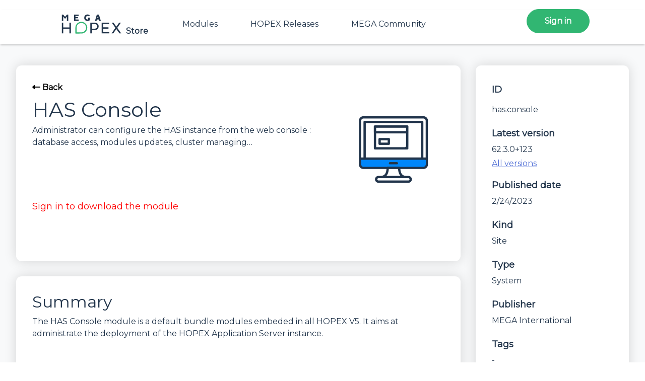

--- FILE ---
content_type: text/html; charset=utf-8
request_url: https://store.mega.com/modules/details/has.console?prerelease=False&specificVersionId=bb778d439fff43239cb94a7f7a9ebe4c
body_size: 16701
content:


<!doctype html>
<html lang="en">

<head>
    <!-- Required meta tags -->
    <meta charset="utf-8">
    <meta name="viewport" content="width=device-width, initial-scale=1, shrink-to-fit=no">

        <!-- Google Tag Manager -->
        <script>
            (function (w, d, s, l, i) {
                w[l] = w[l] || []; w[l].push({
                    'gtm.start':
                        new Date().getTime(), event: 'gtm.js'
                }); var f = d.getElementsByTagName(s)[0],
                    j = d.createElement(s), dl = l != 'dataLayer' ? '&l=' + l : ''; j.async = true; j.src =
                        'https://www.googletagmanager.com/gtm.js?id=' + i + dl; f.parentNode.insertBefore(j, f);
            })(window, document, 'script', 'dataLayer', 'GTM-KHFVFK2');</script>
        <!-- End Google Tag Manager -->

    
<title>HAS Console</title>
<meta name="description" content="HAS Console - Site - MEGA International">
<meta name="abstract" content="HAS Console - Site - MEGA International">
<meta property="og:title" content="HAS Console">
<meta property="og:description" content="HAS Console - Site - MEGA International">

    <link rel="canonical" href="https://store.mega.com/modules/details/has.console" />
    <link rel="alternate" hreflang="x-default" href="https://store.mega.com/modules/details/has.console">
    <link rel="icon" href="/favicon.png" type="image/png">

    <!-- OG tags -->
    <meta property="og:site_name" content="MEGA HOPEX Store">
    <meta property="og:type" content="website">
    <meta property="og:url" content="https://store.mega.com/modules/details/has.console">
    <meta property="og:image:url" content="https://www.mega.com/sites/tera/files/thumbnails/image/logo_mega_without_tagline_new.png">

    <base href="/" />

    <!-- Bootstrap CSS -->
    <link rel="stylesheet" href="/lib/bootstrap/css/bootstrap.min.css" />
    <link rel="stylesheet" href="/lib/font-awesome/css/all.min.css">
    <link rel="stylesheet" href="/lib/bootstrap-select/css/bootstrap-select.min.css">
    <link rel="stylesheet" href="/lib/datatables/css/jquery.dataTables.min.css">
    <link rel="stylesheet" href="/css/spinkit.min.css">
    <link rel="stylesheet" href="/css/instances.css" />

    <!-- HOPEX Store CSS -->
    <link rel="stylesheet" href="/css/site.css" />
    <link rel="stylesheet" href="/css/store.css" />
</head>
<body>

    <!-- Google Tag Manager (noscript) -->
    <noscript>
        <iframe src="https://www.googletagmanager.com/ns.html?id=GTM-KHFVFK2" height="0" width="0" style="display:none;visibility:hidden"></iframe>
    </noscript>
    <!-- End Google Tag Manager (noscript) -->

<header class="header">
    <div class="header--wrapper">
        <div class="header--menu-left">
            <div id="menuToggleLeft" class="menuToggle">
                <input type="checkbox"/>
                <span></span>
                <span></span>
                <span></span>
                <ul id="menu-left">
                    <li><a href="/modules">Modules</a></li>
                    <li><a href="/">Platform</a></li>
                    <li><a href="https://community.mega.com/?utm_source=hopex-store&amp;utm_medium=referral&amp;utm_campaign=corp-hopex" target="_blank">MEGA Community</a></li>
                    <li class="menu-left--height" style="height: 0;"></li>
                </ul>
            </div>
            <div class="hopex-store-logo--wrapper">
                <a href="/">
                    <span class="hopex-store-logo--image">
                        <svg version="1.1" id="Layer_1" xmlns="http://www.w3.org/2000/svg" x="0" y="0" viewBox="0 0 415.35 160.42" xml:space="preserve"><path style="fill: #22354b;" d="M21.15 70.87h9.34v30.34h38.9V70.87h9.43v68.08h-9.43v-29.27h-38.9v29.27h-9.34V70.87zM247.89 76.9c4.63 4.02 6.95 9.66 6.95 16.92 0 7.59-2.33 13.47-7 17.65-4.67 4.18-11.22 6.27-19.64 6.27h-16.92v21.2h-9.34V70.87h26.26c8.49 0 15.05 2.01 19.69 6.03zm-6.66 28.54c3.11-2.56 4.67-6.34 4.67-11.33 0-4.86-1.56-8.54-4.67-11.04s-7.59-3.74-13.42-3.74l-16.53.1v29.86h16.53c5.83-.01 10.3-1.29 13.42-3.85zM274 70.87h47.26v8.46h-37.93v21.01h33.94v8.46h-33.94v21.69h39.09v8.46H274V70.87zM338.18 70.87h10.89l17.89 25.38 17.99-25.38h10.99l-23.05 32.68 24.99 35.4H386.7l-19.74-27.52-19.55 27.52h-10.99l24.9-35.01-23.14-33.07z"/><path d="M114.8 115.55c0 5.09.05 10.19-.03 15.28-.03 1.48.48 1.84 1.92 1.83 9.38-.06 18.77-.01 28.15-.06 1.93-.01 3.89-.14 5.77-.52 17.18-3.52 27.6-19.43 23.77-36.21-3.28-14.38-17.34-24.31-32.38-22.88-14.98 1.43-26.87 13.91-27.19 28.63-.09 4.64-.01 9.28-.01 13.93m-7.52 3.24c0-5.54-.04-11.09.01-16.63.17-20.44 17.25-36.86 38.1-36.67 17.16.15 32.03 11.77 36.21 28.3 5.2 20.54-8.02 41.21-29.13 45.42-2.43.49-4.96.73-7.44.75-11.99.08-23.97.02-35.96.08-1.41.01-1.82-.38-1.81-1.76.07-6.49.03-12.99.03-19.48h-.01z" fill="#31b672"/><g id="mega_9_"><path style="fill: #22354b;" d="M54.05 19.34h8.53v40.18h-9.32V32.6L41.91 46.52 30.48 32.8v26.72h-9.32V19.34h8.53L41.9 33.59l12.15-14.25zM123.59 34.83v7.94h-15.43v7.81h19.56v8.93H98.83V19.34h28.89v8.93h-19.56v6.57h15.43zM188.79 50.33V38.31h9.26v17.27c-.33.46-1.31 1.05-1.77 1.31-3.68 2.1-8.08 3.28-12.28 3.28-12.21 0-20.62-8.53-20.62-20.75 0-11.88 8.67-20.75 20.62-20.75 4.46 0 10.7 1.25 14.12 4.4l-3.74 7.88c-1.97-1.84-5.78-3.22-8.47-3.22-6.63 0-12.28 4.86-12.28 11.69 0 7.81 4.79 11.69 12.41 11.69.91 0 1.96-.19 2.75-.78zM256.68 19.34l11.95 40.18h-9.39l-2.89-8.93h-12.47l-2.89 8.93h-9.39l11.88-40.18h13.2zm-10.64 22.85h8.14l-4.07-14.12-4.07 14.12z"/></g></svg> <path class="logo-hopex-store-blue" d="M21.15 70.87h9.34v30.34h38.9V70.87h9.43v68.08h-9.43v-29.27h-38.9v29.27h-9.34V70.87zM247.89 76.9c4.63 4.02 6.95 9.66 6.95 16.92 0 7.59-2.33 13.47-7 17.65-4.67 4.18-11.22 6.27-19.64 6.27h-16.92v21.2h-9.34V70.87h26.26c8.49 0 15.05 2.01 19.69 6.03zm-6.66 28.54c3.11-2.56 4.67-6.34 4.67-11.33 0-4.86-1.56-8.54-4.67-11.04s-7.59-3.74-13.42-3.74l-16.53.1v29.86h16.53c5.83-.01 10.3-1.29 13.42-3.85zM274 70.87h47.26v8.46h-37.93v21.01h33.94v8.46h-33.94v21.69h39.09v8.46H274V70.87zM338.18 70.87h10.89l17.89 25.38 17.99-25.38h10.99l-23.05 32.68 24.99 35.4H386.7l-19.74-27.52-19.55 27.52h-10.99l24.9-35.01-23.14-33.07z"/><path d="M114.8 115.55c0 5.09.05 10.19-.03 15.28-.03 1.48.48 1.84 1.92 1.83 9.38-.06 18.77-.01 28.15-.06 1.93-.01 3.89-.14 5.77-.52 17.18-3.52 27.6-19.43 23.77-36.21-3.28-14.38-17.34-24.31-32.38-22.88-14.98 1.43-26.87 13.91-27.19 28.63-.09 4.64-.01 9.28-.01 13.93m-7.52 3.24c0-5.54-.04-11.09.01-16.63.17-20.44 17.25-36.86 38.1-36.67 17.16.15 32.03 11.77 36.21 28.3 5.2 20.54-8.02 41.21-29.13 45.42-2.43.49-4.96.73-7.44.75-11.99.08-23.97.02-35.96.08-1.41.01-1.82-.38-1.81-1.76.07-6.49.03-12.99.03-19.48h-.01z" fill="#31b672"/><g id="mega_9_"><path class="logo-hopex-store-blue" d="M54.05 19.34h8.53v40.18h-9.32V32.6L41.91 46.52 30.48 32.8v26.72h-9.32V19.34h8.53L41.9 33.59l12.15-14.25zM123.59 34.83v7.94h-15.43v7.81h19.56v8.93H98.83V19.34h28.89v8.93h-19.56v6.57h15.43zM188.79 50.33V38.31h9.26v17.27c-.33.46-1.31 1.05-1.77 1.31-3.68 2.1-8.08 3.28-12.28 3.28-12.21 0-20.62-8.53-20.62-20.75 0-11.88 8.67-20.75 20.62-20.75 4.46 0 10.7 1.25 14.12 4.4l-3.74 7.88c-1.97-1.84-5.78-3.22-8.47-3.22-6.63 0-12.28 4.86-12.28 11.69 0 7.81 4.79 11.69 12.41 11.69.91 0 1.96-.19 2.75-.78zM256.68 19.34l11.95 40.18h-9.39l-2.89-8.93h-12.47l-2.89 8.93h-9.39l11.88-40.18h13.2zm-10.64 22.85h8.14l-4.07-14.12-4.07 14.12z"/></g>
                    </span>
                    <span class="hopex-store-logo--text">Store</span>
                </a>
            </div>
        </div>
        <nav class="header--menu-center">
            <ul>
                <li class=""><a href="/modules">Modules</a></li>
                <li class=""><a href="/">HOPEX Releases</a></li>
                <li><a href="https://community.mega.com/?utm_source=hopex-store&amp;utm_medium=referral&amp;utm_campaign=corp-hopex" target="_blank">MEGA Community</a></li>
            </ul>
        </nav>
        <!-- header--menu-right -->
        

<div class="header--menu-right connected-false">
            <ul><li><a class="button-login" href="/account/login">Sign in</a></li></ul>
</div>

 <script>
    const isUserConnected = false;
</script>

<div id="inactivityTimer" style="display:none; position: fixed; z-index: 999999; top: 0; left:0; width: 100%; height: 100%; background-color: rgba(10, 10, 10, 0.6);">
    <div class="card col-6" style="margin: auto; margin-top: 50px">
        <div class="card-body">
            <div class="card-title">Session Timeout</div>
            <div class="card-text" >
                <p>You're being timed out due to inactivity.</p>
                <p>
                    Please choose to stay signed in or to logoff. Otherwise, you will logged off automatically.
                </p>
                <p></p>
            </div>
        </div>
        <div class="card-footer" style="height: 60px">
            <div class="row">
                <div class="align-left col" style="display: inline-block">
                    <form action="/account/logout" method="post">
                        <span class="menu-item--icon">
                            <svg xmlns="http://www.w3.org/2000/svg" viewBox="0 0 256 256">
                                <path d="M245.41 119.52L198.09 72.2a12.585 12.585 0 00-8.87-3.68c-3.33 0-6.52 1.32-8.87 3.68-4.9 4.9-4.9 12.84 0 17.75l25.9 25.9H69.23c-6.93 0-12.55 5.62-12.55 12.55 0 6.93 5.62 12.55 12.55 12.55h137.01l-25.9 25.9c-4.9 4.9-4.9 12.85 0 17.75s12.84 4.9 17.75 0l47.32-47.32c4.9-4.91 4.9-12.86 0-17.76" fill="#2fb672"/><path d="M152.88 199.5c-6.93 0-12.55 5.62-12.55 12.55v12.55H31.59V32.19h108.75v12.55c0 6.93 5.62 12.55 12.55 12.55s12.55-5.62 12.55-12.55V28.01c0-11.55-9.36-20.91-20.91-20.91H27.4c-11.55 0-20.91 9.36-20.91 20.91v200.77c0 11.55 9.36 20.91 20.91 20.91h117.11c11.55 0 20.91-9.36 20.91-20.91v-16.73c.01-6.93-5.61-12.55-12.54-12.55" fill="#2fb672"/>
                            </svg>
                        </span>
                        <span class="menu-item--name">
                            <button type="submit" class="btn-logout">Logout</button>
                        </span>
                    <input name="__RequestVerificationToken" type="hidden" value="CfDJ8MWdgny4UNRPv3esCgPrUjHJa-eQ4qpP6ff4xG-8KRqSfR5AqFPF9T8Hk5Sp6jYQ_MLB0urH1fs3yZI1TfhMirbjGec9t9VYq4a1B6OtoXtMpvXN1lmD_44WhArzXEkNfCzEfxHK1ZrBiE48kjqTSZw" /></form>
                </div>
                <div class="col" style="text-align:right">
                    <button class="btn-login align-right" style="display: inline-block" id="stayLoggedInBtn">
                        Stay Logged In (<span id="remainingTimeBeforeLogout"> </span>)
                    </button>
                </div>
            </div>
        </div>
    </div>

</div>

<div id="disconnectedMessage" style="display:none; position: fixed;  z-index: 999999; top: 0; left:0; width: 100%; height: 100%; background-color: rgba(10, 10, 10, 0.6);">
    <div class="card col-6" style="margin: auto; margin-top: 50px">
        <div class="card-body">
            <div class="card-title">Session Timeout</div>
            <div >
                <p>You've being logged off due to inactivity.</p>
            </div>
        </div>
        <div class="card-footer" style="height: 60px">
            <div class="row">
                <div class="col" style="text-align:right">
                    <button class="btn-login align-right" style="display: inline-block" id="alreadyLoggedOffBtn">
                        OK
                    </button>
                </div>
            </div>
        </div>
    </div>
</div>
<script src="/js/inactivity.js?v=CrvgISk7Z6lArLrHUEuuu_zhXVuuq_qKTXowtMqnTa4"></script>

    </div>
</header>

<main>
    <div class="main--wrapper">
        


<div class="module-detail">
  <!-- Left -->
  <div class="module-detail-left">
    <div class="module-detail-left-content">
      <!-- Header -->
      <div class="module-detail-left-content-header">
        <div class="back-button">
          <a onclick="history.back()"><i class="fa fa-long-arrow-alt-left"></i> Back</a>
        </div>
        <h1 class="module-detail-left-content-header--title width-100percent_minus_logo">HAS Console</h1>
        <div class="module-detail-left-content-header--description width-100percent_minus_logo">
          <p>Administrator can configure the HAS instance from the web console : database access, modules updates, cluster managing&hellip;</p>
        </div>
        <div class="module-detail-left-content-header--logo">
          <img alt="has.console" src="_modules/has.console/icon.png?t=639046988802779950"/>
        </div>
        <div class="module-detail-left-content-header--buttons">
              <span style="font-size: large;color: red;">Sign in to download the module</span>
        </div>
      </div>
      <!-- Description -->
      <div class="module-detail-left-content-description">
        <h2>Summary</h2>
<p>The HAS Console module is a default bundle modules embeded in all HOPEX V5. It aims at administrate the deployment of the HOPEX Application Server instance.</p>
<p>&nbsp;</p>
<p style="text-align: center;"><img src="../../api/Images/has.console/blobid0.png" alt="" /></p>
<p>&nbsp;</p>
<h2>Key Features</h2>
<ul>
<li>Update installation configuration : database connexion, store token</li>
<li>Visualize update automaticaly with direct connexion to MEGA HOPEX Store</li>
<li>Active the Maintenance Mode when updating the system to warn users</li>
<li>Manage the different node in case of cluster deployment</li>
<li>Add or update modules manually or direcly from MEGA HOPEX Store</li>
<li>Navigate to authentication console to configure SSO</li>
</ul>
<p>&nbsp;</p>
<h2>Requirements</h2>
<ul>
<li>HOPEX</li>
</ul>
<h2>Dependencies</h2>
<ul>
<li>
<p>N/A</p>
</li>
</ul>
<h2>Documentation</h2>
<ul>
<li><a href="https://doc.mega.com/hopex-v5-en/index.html#page/Modules/Importer_Module.Importing_a_Module_into_HOPEX.html#">Importing a Module into HOPEX</a></li>
</ul>
<p>&nbsp;</p>
<h2>Release Notes</h2>
<h3>New</h3>
<ul>
<li>N/A</li>
</ul>
<h3>Changed</h3>
<ul>
<li>N/A</li>
</ul>
<h3>Fixed</h3>
<ul>
<li>N/A</li>
</ul>
<h3>Removed</h3>
<ul>
<li>
<p>N/A</p>
</li>
</ul>
      </div>
    </div>
  </div>
  <!-- Right -->
  <div class="module-detail-right">
    <div class="module-detail-right-info">
      <h3 class="module-detail-right-info--name">ID</h3>
      <span class="module-detail-right-info--value text-truncate">has.console</span>
    </div>
    <div class="module-detail-right-info">
      <div class="module-detail-right-info--name">Latest version</div>
      <div class="module-detail-right-info--value">62.3.0&#x2B;123</div>
      <div class="module-detail-right-info--action">
        <button type="button" class="button-secondary underline" data-bs-toggle="modal" data-bs-target="#module-history--modal">All versions</button>
      </div>
    </div>
    <div class="module-detail-right-info">
      <div class="module-detail-right-info--name">Published date</div>
      <div class="module-detail-right-info--value">2/24/2023</div>
    </div>
    <div class="module-detail-right-info">
      <div class="module-detail-right-info--name">Kind</div>
      <div class="module-detail-right-info--value">Site</div>
    </div>
    <div class="module-detail-right-info">
      <div class="module-detail-right-info--name">Type</div>
      <div class="module-detail-right-info--value">System</div>
    </div>
    <div class="module-detail-right-info">
      <div class="module-detail-right-info--name">Publisher</div>
      <div class="module-detail-right-info--value">MEGA International</div>
    </div>
    <div class="module-detail-right-info">
      <div class="module-detail-right-info--name">Tags</div>
      <div class="module-detail-right-info--value">
        -
      </div>
    </div>
    <div class="module-detail-right-info">
      <div class="module-detail-right-info--name">License</div>
      <div class="module-detail-right-info--action">
        <button type="button" class="button-secondary underline" data-bs-toggle="modal" data-bs-target="#module-license--modal">View license</button>
      </div>
    </div>
    <div class="module-detail-right-info">
      <div class="module-detail-right-info--name">Dependencies</div>
      <div class="module-detail-right-info--value">
        <span>No dependencies</span>
      </div>
    </div>
  </div>
</div>

<!-- History -->
<div class="modal modal-v6 fade" id="module-history--modal" tabindex="-1" role="dialog" aria-labelledby="installModuleTitle" aria-hidden="true">
  <div class="modal-radius modal-dialog modal-xl modal-dialog-centered" role="document">
      <div class="modal-v6-content">
        <div class="modal-v6-content-header">
          <h2 class="modal-title" id="detail-history--modal-title">Versions</h2>
          <button type="button" data-bs-dismiss="modal" aria-label="Close">
            <span aria-hidden="true">&times;</span>
          </button>
        </div>
        <div class="modal-v6-content-body">
          <h2>HAS Console</h2>
          <p>has.console</p>
          <div class="">
            <table id="versionsTable" class="table align-middle">
              <thead>
                <tr class="text-center">
                  <th hidden="true">Id</th>
                  <th class="table-thead-border-bottom" sscope="col">Name</th>
                  <th class="table-thead-border-bottom" sscope="col">Version</th>
                  <th class="table-thead-border-bottom" sscope="col">Publish date</th>
                  <th class="table-thead-border-bottom" sscope="col">Download</th>
                </tr>
              </thead>
              <tbody>
                <tr>
                  <td hidden="true">10f2578210254ee3a485768f4cfcf44e</td>
                  <td class="lh-1">
                    <a class="button-secondary underline" href="/modules/details/has.console?prerelease=False&amp;specificVersionId=10f2578210254ee3a485768f4cfcf44e">
                      HAS Console
                    </a>
                  </td>
                  <td class="text-center">62.3.0&#x2B;123</td>
                  <td class="text-center">1/16/2026</td>
                  <td class="text-center">
                  </td>
                </tr>
                <tr>
                  <td hidden="true">71ebffc0b8f74020afc9f45052823f87</td>
                  <td class="lh-1">
                    <a class="button-secondary underline" href="/modules/details/has.console?prerelease=False&amp;specificVersionId=71ebffc0b8f74020afc9f45052823f87">
                      HAS Console
                    </a>
                  </td>
                  <td class="text-center">62.2.0&#x2B;121</td>
                  <td class="text-center">12/17/2025</td>
                  <td class="text-center">
                  </td>
                </tr>
                <tr>
                  <td hidden="true">69bb73c490f04225b2369cfd84a942b3</td>
                  <td class="lh-1">
                    <a class="button-secondary underline" href="/modules/details/has.console?prerelease=False&amp;specificVersionId=69bb73c490f04225b2369cfd84a942b3">
                      HAS Console
                    </a>
                  </td>
                  <td class="text-center">62.1.0&#x2B;119</td>
                  <td class="text-center">12/1/2025</td>
                  <td class="text-center">
                  </td>
                </tr>
                <tr>
                  <td hidden="true">3638dfcc3f574a8c9471428c40f1fb26</td>
                  <td class="lh-1">
                    <a class="button-secondary underline" href="/modules/details/has.console?prerelease=False&amp;specificVersionId=3638dfcc3f574a8c9471428c40f1fb26">
                      HAS Console
                    </a>
                  </td>
                  <td class="text-center">16.2.64.1067&#x2B;67</td>
                  <td class="text-center">11/28/2025</td>
                  <td class="text-center">
                  </td>
                </tr>
                <tr>
                  <td hidden="true">bd9e867045754a9f96cb597abc70d8fb</td>
                  <td class="lh-1">
                    <a class="button-secondary underline" href="/modules/details/has.console?prerelease=False&amp;specificVersionId=bd9e867045754a9f96cb597abc70d8fb">
                      HAS Console
                    </a>
                  </td>
                  <td class="text-center">16.2.63.1066&#x2B;66</td>
                  <td class="text-center">11/17/2025</td>
                  <td class="text-center">
                  </td>
                </tr>
                <tr>
                  <td hidden="true">cddc28e76c1e415b92699e4141f73646</td>
                  <td class="lh-1">
                    <a class="button-secondary underline" href="/modules/details/has.console?prerelease=False&amp;specificVersionId=cddc28e76c1e415b92699e4141f73646">
                      HAS Console
                    </a>
                  </td>
                  <td class="text-center">16.2.61.1064&#x2B;64</td>
                  <td class="text-center">10/8/2025</td>
                  <td class="text-center">
                  </td>
                </tr>
                <tr>
                  <td hidden="true">c1558cb8d4724de8bcffd435e029c2e1</td>
                  <td class="lh-1">
                    <a class="button-secondary underline" href="/modules/details/has.console?prerelease=False&amp;specificVersionId=c1558cb8d4724de8bcffd435e029c2e1">
                      HAS Console
                    </a>
                  </td>
                  <td class="text-center">16.2.59.1061&#x2B;61</td>
                  <td class="text-center">9/30/2025</td>
                  <td class="text-center">
                  </td>
                </tr>
                <tr>
                  <td hidden="true">1c12876582d84f32a7dc3fab7e37d365</td>
                  <td class="lh-1">
                    <a class="button-secondary underline" href="/modules/details/has.console?prerelease=False&amp;specificVersionId=1c12876582d84f32a7dc3fab7e37d365">
                      HAS Console
                    </a>
                  </td>
                  <td class="text-center">16.2.55.1055&#x2B;55</td>
                  <td class="text-center">9/12/2025</td>
                  <td class="text-center">
                  </td>
                </tr>
                <tr>
                  <td hidden="true">23840423d23b4b758d1e47b50c4ac82a</td>
                  <td class="lh-1">
                    <a class="button-secondary underline" href="/modules/details/has.console?prerelease=False&amp;specificVersionId=23840423d23b4b758d1e47b50c4ac82a">
                      HAS Console
                    </a>
                  </td>
                  <td class="text-center">16.2.53.1053&#x2B;53</td>
                  <td class="text-center">9/2/2025</td>
                  <td class="text-center">
                  </td>
                </tr>
                <tr>
                  <td hidden="true">6d17a48973554fc0b8a273c4773d4af6</td>
                  <td class="lh-1">
                    <a class="button-secondary underline" href="/modules/details/has.console?prerelease=False&amp;specificVersionId=6d17a48973554fc0b8a273c4773d4af6">
                      HAS Console
                    </a>
                  </td>
                  <td class="text-center">16.1.2&#x2B;176</td>
                  <td class="text-center">6/27/2025</td>
                  <td class="text-center">
                  </td>
                </tr>
                <tr>
                  <td hidden="true">a0ce103ddb7541ff9c82091deda6e959</td>
                  <td class="lh-1">
                    <a class="button-secondary underline" href="/modules/details/has.console?prerelease=False&amp;specificVersionId=a0ce103ddb7541ff9c82091deda6e959">
                      HAS Console
                    </a>
                  </td>
                  <td class="text-center">16.1.2&#x2B;173</td>
                  <td class="text-center">4/28/2025</td>
                  <td class="text-center">
                  </td>
                </tr>
                <tr>
                  <td hidden="true">c299cbbf74cc4fe09111fadd88d903fe</td>
                  <td class="lh-1">
                    <a class="button-secondary underline" href="/modules/details/has.console?prerelease=False&amp;specificVersionId=c299cbbf74cc4fe09111fadd88d903fe">
                      HAS Console
                    </a>
                  </td>
                  <td class="text-center">16.1.2&#x2B;172</td>
                  <td class="text-center">3/11/2025</td>
                  <td class="text-center">
                  </td>
                </tr>
                <tr>
                  <td hidden="true">0f7d3095cdf84e83a79edec40f57b69f</td>
                  <td class="lh-1">
                    <a class="button-secondary underline" href="/modules/details/has.console?prerelease=False&amp;specificVersionId=0f7d3095cdf84e83a79edec40f57b69f">
                      HAS Console
                    </a>
                  </td>
                  <td class="text-center">16.1.1&#x2B;51</td>
                  <td class="text-center">4/28/2025</td>
                  <td class="text-center">
                  </td>
                </tr>
                <tr>
                  <td hidden="true">02cbf04fbc094fa1a1e0b06bf9f61945</td>
                  <td class="lh-1">
                    <a class="button-secondary underline" href="/modules/details/has.console?prerelease=False&amp;specificVersionId=02cbf04fbc094fa1a1e0b06bf9f61945">
                      HAS Console
                    </a>
                  </td>
                  <td class="text-center">16.1.1&#x2B;50</td>
                  <td class="text-center">2/18/2025</td>
                  <td class="text-center">
                  </td>
                </tr>
                <tr>
                  <td hidden="true">fc0da283b4dd41a18334118a9498edfb</td>
                  <td class="lh-1">
                    <a class="button-secondary underline" href="/modules/details/has.console?prerelease=False&amp;specificVersionId=fc0da283b4dd41a18334118a9498edfb">
                      HAS Console
                    </a>
                  </td>
                  <td class="text-center">16.1.1&#x2B;49</td>
                  <td class="text-center">1/15/2025</td>
                  <td class="text-center">
                  </td>
                </tr>
                <tr>
                  <td hidden="true">fb8befe2ad1a4f499533f7ffa59aa0e2</td>
                  <td class="lh-1">
                    <a class="button-secondary underline" href="/modules/details/has.console?prerelease=False&amp;specificVersionId=fb8befe2ad1a4f499533f7ffa59aa0e2">
                      HAS Console
                    </a>
                  </td>
                  <td class="text-center">16.1.1&#x2B;46</td>
                  <td class="text-center">12/9/2024</td>
                  <td class="text-center">
                  </td>
                </tr>
                <tr>
                  <td hidden="true">bdc9c11d599e44d2b74c693be7cc402e</td>
                  <td class="lh-1">
                    <a class="button-secondary underline" href="/modules/details/has.console?prerelease=False&amp;specificVersionId=bdc9c11d599e44d2b74c693be7cc402e">
                      HAS Console
                    </a>
                  </td>
                  <td class="text-center">16.1.0&#x2B;126</td>
                  <td class="text-center">12/2/2024</td>
                  <td class="text-center">
                  </td>
                </tr>
                <tr>
                  <td hidden="true">0655d8b5ad05499c9ac8240b2226c88d</td>
                  <td class="lh-1">
                    <a class="button-secondary underline" href="/modules/details/has.console?prerelease=False&amp;specificVersionId=0655d8b5ad05499c9ac8240b2226c88d">
                      HAS Console
                    </a>
                  </td>
                  <td class="text-center">16.1.0&#x2B;123</td>
                  <td class="text-center">11/8/2024</td>
                  <td class="text-center">
                  </td>
                </tr>
                <tr>
                  <td hidden="true">d7aaeaa090ee4d478f740ab9570a5992</td>
                  <td class="lh-1">
                    <a class="button-secondary underline" href="/modules/details/has.console?prerelease=False&amp;specificVersionId=d7aaeaa090ee4d478f740ab9570a5992">
                      HAS Console
                    </a>
                  </td>
                  <td class="text-center">16.1.0&#x2B;122</td>
                  <td class="text-center">10/28/2024</td>
                  <td class="text-center">
                  </td>
                </tr>
                <tr>
                  <td hidden="true">c36ecdd1d0fb4ef2a9127842c028a8f1</td>
                  <td class="lh-1">
                    <a class="button-secondary underline" href="/modules/details/has.console?prerelease=False&amp;specificVersionId=c36ecdd1d0fb4ef2a9127842c028a8f1">
                      HAS Console
                    </a>
                  </td>
                  <td class="text-center">16.1.0&#x2B;119</td>
                  <td class="text-center">9/25/2024</td>
                  <td class="text-center">
                  </td>
                </tr>
                <tr>
                  <td hidden="true">addfa99c2401474a91d46a64e75562b4</td>
                  <td class="lh-1">
                    <a class="button-secondary underline" href="/modules/details/has.console?prerelease=False&amp;specificVersionId=addfa99c2401474a91d46a64e75562b4">
                      HAS Console
                    </a>
                  </td>
                  <td class="text-center">16.0.2&#x2B;57</td>
                  <td class="text-center">1/14/2025</td>
                  <td class="text-center">
                  </td>
                </tr>
                <tr>
                  <td hidden="true">0ffe145a9704415d9ec4e70b25c80447</td>
                  <td class="lh-1">
                    <a class="button-secondary underline" href="/modules/details/has.console?prerelease=False&amp;specificVersionId=0ffe145a9704415d9ec4e70b25c80447">
                      HAS Console
                    </a>
                  </td>
                  <td class="text-center">16.0.2&#x2B;55</td>
                  <td class="text-center">1/3/2025</td>
                  <td class="text-center">
                  </td>
                </tr>
                <tr>
                  <td hidden="true">953033bbd6cf416b91fd1891603c7ca2</td>
                  <td class="lh-1">
                    <a class="button-secondary underline" href="/modules/details/has.console?prerelease=False&amp;specificVersionId=953033bbd6cf416b91fd1891603c7ca2">
                      HAS Console
                    </a>
                  </td>
                  <td class="text-center">16.0.2&#x2B;51</td>
                  <td class="text-center">11/8/2024</td>
                  <td class="text-center">
                  </td>
                </tr>
                <tr>
                  <td hidden="true">61d8b4b3195843e1a3c5f45e192803ea</td>
                  <td class="lh-1">
                    <a class="button-secondary underline" href="/modules/details/has.console?prerelease=False&amp;specificVersionId=61d8b4b3195843e1a3c5f45e192803ea">
                      HAS Console
                    </a>
                  </td>
                  <td class="text-center">16.0.2&#x2B;40</td>
                  <td class="text-center">10/1/2024</td>
                  <td class="text-center">
                  </td>
                </tr>
                <tr>
                  <td hidden="true">86cc1886e2114784b0142c55cad5b628</td>
                  <td class="lh-1">
                    <a class="button-secondary underline" href="/modules/details/has.console?prerelease=False&amp;specificVersionId=86cc1886e2114784b0142c55cad5b628">
                      HAS Console
                    </a>
                  </td>
                  <td class="text-center">16.0.2&#x2B;38</td>
                  <td class="text-center">9/16/2024</td>
                  <td class="text-center">
                  </td>
                </tr>
                <tr>
                  <td hidden="true">70472c4f93d747158703a1973504b906</td>
                  <td class="lh-1">
                    <a class="button-secondary underline" href="/modules/details/has.console?prerelease=False&amp;specificVersionId=70472c4f93d747158703a1973504b906">
                      HAS Console
                    </a>
                  </td>
                  <td class="text-center">16.0.2&#x2B;37</td>
                  <td class="text-center">8/14/2024</td>
                  <td class="text-center">
                  </td>
                </tr>
                <tr>
                  <td hidden="true">3324bdd6aed14847b2c12f0ecc52d3f1</td>
                  <td class="lh-1">
                    <a class="button-secondary underline" href="/modules/details/has.console?prerelease=False&amp;specificVersionId=3324bdd6aed14847b2c12f0ecc52d3f1">
                      HAS Console
                    </a>
                  </td>
                  <td class="text-center">16.0.2&#x2B;35</td>
                  <td class="text-center">6/17/2024</td>
                  <td class="text-center">
                  </td>
                </tr>
                <tr>
                  <td hidden="true">5dd415139d8f4dd7befafef5d5a2ad47</td>
                  <td class="lh-1">
                    <a class="button-secondary underline" href="/modules/details/has.console?prerelease=False&amp;specificVersionId=5dd415139d8f4dd7befafef5d5a2ad47">
                      HAS Console
                    </a>
                  </td>
                  <td class="text-center">16.0.2&#x2B;33</td>
                  <td class="text-center">5/14/2024</td>
                  <td class="text-center">
                  </td>
                </tr>
                <tr>
                  <td hidden="true">ce987bccc7e546949e25f43c718722be</td>
                  <td class="lh-1">
                    <a class="button-secondary underline" href="/modules/details/has.console?prerelease=False&amp;specificVersionId=ce987bccc7e546949e25f43c718722be">
                      HAS Console
                    </a>
                  </td>
                  <td class="text-center">16.0.1&#x2B;196</td>
                  <td class="text-center">8/14/2024</td>
                  <td class="text-center">
                  </td>
                </tr>
                <tr>
                  <td hidden="true">4e1293dc0b304cd8a36ac82ed95302fa</td>
                  <td class="lh-1">
                    <a class="button-secondary underline" href="/modules/details/has.console?prerelease=False&amp;specificVersionId=4e1293dc0b304cd8a36ac82ed95302fa">
                      HAS Console
                    </a>
                  </td>
                  <td class="text-center">16.0.1&#x2B;192</td>
                  <td class="text-center">5/7/2024</td>
                  <td class="text-center">
                  </td>
                </tr>
                <tr>
                  <td hidden="true">c34b5499a7c4434695d2ba1dc555fa0a</td>
                  <td class="lh-1">
                    <a class="button-secondary underline" href="/modules/details/has.console?prerelease=False&amp;specificVersionId=c34b5499a7c4434695d2ba1dc555fa0a">
                      HAS Console
                    </a>
                  </td>
                  <td class="text-center">16.0.1&#x2B;191</td>
                  <td class="text-center">4/22/2024</td>
                  <td class="text-center">
                  </td>
                </tr>
                <tr>
                  <td hidden="true">4cf6d1de4c75406fafad6234fd118050</td>
                  <td class="lh-1">
                    <a class="button-secondary underline" href="/modules/details/has.console?prerelease=False&amp;specificVersionId=4cf6d1de4c75406fafad6234fd118050">
                      HAS Console
                    </a>
                  </td>
                  <td class="text-center">16.0.1&#x2B;188</td>
                  <td class="text-center">3/28/2024</td>
                  <td class="text-center">
                  </td>
                </tr>
                <tr>
                  <td hidden="true">198d8f8563c44e7e813f9657f5c3cea6</td>
                  <td class="lh-1">
                    <a class="button-secondary underline" href="/modules/details/has.console?prerelease=False&amp;specificVersionId=198d8f8563c44e7e813f9657f5c3cea6">
                      HAS Console
                    </a>
                  </td>
                  <td class="text-center">16.0.1&#x2B;186</td>
                  <td class="text-center">2/28/2024</td>
                  <td class="text-center">
                  </td>
                </tr>
                <tr>
                  <td hidden="true">d14ce1ad7dd347afb8b749ac013e94c9</td>
                  <td class="lh-1">
                    <a class="button-secondary underline" href="/modules/details/has.console?prerelease=False&amp;specificVersionId=d14ce1ad7dd347afb8b749ac013e94c9">
                      HAS Console
                    </a>
                  </td>
                  <td class="text-center">16.0.1&#x2B;184</td>
                  <td class="text-center">2/16/2024</td>
                  <td class="text-center">
                  </td>
                </tr>
                <tr>
                  <td hidden="true">37dd2857835e45ac994a06110a783617</td>
                  <td class="lh-1">
                    <a class="button-secondary underline" href="/modules/details/has.console?prerelease=False&amp;specificVersionId=37dd2857835e45ac994a06110a783617">
                      HAS Console
                    </a>
                  </td>
                  <td class="text-center">16.0.1&#x2B;181</td>
                  <td class="text-center">1/24/2024</td>
                  <td class="text-center">
                  </td>
                </tr>
                <tr>
                  <td hidden="true">75fcc8d4dfb548c0be1e4423a8b9dac7</td>
                  <td class="lh-1">
                    <a class="button-secondary underline" href="/modules/details/has.console?prerelease=False&amp;specificVersionId=75fcc8d4dfb548c0be1e4423a8b9dac7">
                      HAS Console
                    </a>
                  </td>
                  <td class="text-center">16.0.0&#x2B;193</td>
                  <td class="text-center">3/28/2024</td>
                  <td class="text-center">
                  </td>
                </tr>
                <tr>
                  <td hidden="true">e8bca7450b524affb66a4ba711473b61</td>
                  <td class="lh-1">
                    <a class="button-secondary underline" href="/modules/details/has.console?prerelease=False&amp;specificVersionId=e8bca7450b524affb66a4ba711473b61">
                      HAS Console
                    </a>
                  </td>
                  <td class="text-center">16.0.0&#x2B;191</td>
                  <td class="text-center">2/16/2024</td>
                  <td class="text-center">
                  </td>
                </tr>
                <tr>
                  <td hidden="true">f4691f018a9648e0b1be2f4506f70ff7</td>
                  <td class="lh-1">
                    <a class="button-secondary underline" href="/modules/details/has.console?prerelease=False&amp;specificVersionId=f4691f018a9648e0b1be2f4506f70ff7">
                      HAS Console
                    </a>
                  </td>
                  <td class="text-center">16.0.0&#x2B;181</td>
                  <td class="text-center">11/23/2023</td>
                  <td class="text-center">
                  </td>
                </tr>
                <tr>
                  <td hidden="true">07052a39e0564ffd96f95532a7e73215</td>
                  <td class="lh-1">
                    <a class="button-secondary underline" href="/modules/details/has.console?prerelease=False&amp;specificVersionId=07052a39e0564ffd96f95532a7e73215">
                      HAS Console
                    </a>
                  </td>
                  <td class="text-center">15.8.0&#x2B;40</td>
                  <td class="text-center">12/11/2024</td>
                  <td class="text-center">
                  </td>
                </tr>
                <tr>
                  <td hidden="true">03fa86415b184d96b2728a9dd25e45fe</td>
                  <td class="lh-1">
                    <a class="button-secondary underline" href="/modules/details/has.console?prerelease=False&amp;specificVersionId=03fa86415b184d96b2728a9dd25e45fe">
                      HAS Console
                    </a>
                  </td>
                  <td class="text-center">15.8.0&#x2B;39</td>
                  <td class="text-center">11/19/2024</td>
                  <td class="text-center">
                  </td>
                </tr>
                <tr>
                  <td hidden="true">14b65b53183346548712ab55e1ef5ca0</td>
                  <td class="lh-1">
                    <a class="button-secondary underline" href="/modules/details/has.console?prerelease=False&amp;specificVersionId=14b65b53183346548712ab55e1ef5ca0">
                      HAS Console
                    </a>
                  </td>
                  <td class="text-center">15.8.0&#x2B;36</td>
                  <td class="text-center">10/28/2024</td>
                  <td class="text-center">
                  </td>
                </tr>
                <tr>
                  <td hidden="true">cac245d5d79543e5b070d3604b47728d</td>
                  <td class="lh-1">
                    <a class="button-secondary underline" href="/modules/details/has.console?prerelease=False&amp;specificVersionId=cac245d5d79543e5b070d3604b47728d">
                      HAS Console
                    </a>
                  </td>
                  <td class="text-center">15.8.0&#x2B;35</td>
                  <td class="text-center">8/14/2024</td>
                  <td class="text-center">
                  </td>
                </tr>
                <tr>
                  <td hidden="true">8ac22273f3e141ba97d1dc11817eab54</td>
                  <td class="lh-1">
                    <a class="button-secondary underline" href="/modules/details/has.console?prerelease=False&amp;specificVersionId=8ac22273f3e141ba97d1dc11817eab54">
                      HAS Console
                    </a>
                  </td>
                  <td class="text-center">15.8.0&#x2B;34</td>
                  <td class="text-center">6/17/2024</td>
                  <td class="text-center">
                  </td>
                </tr>
                <tr>
                  <td hidden="true">d5179e87bc094749bad49edfa6354453</td>
                  <td class="lh-1">
                    <a class="button-secondary underline" href="/modules/details/has.console?prerelease=False&amp;specificVersionId=d5179e87bc094749bad49edfa6354453">
                      HAS Console
                    </a>
                  </td>
                  <td class="text-center">15.8.0&#x2B;32</td>
                  <td class="text-center">5/21/2024</td>
                  <td class="text-center">
                  </td>
                </tr>
                <tr>
                  <td hidden="true">3a54f4838af5462983a5f9e58fc6eae5</td>
                  <td class="lh-1">
                    <a class="button-secondary underline" href="/modules/details/has.console?prerelease=False&amp;specificVersionId=3a54f4838af5462983a5f9e58fc6eae5">
                      HAS Console
                    </a>
                  </td>
                  <td class="text-center">15.8.0&#x2B;31</td>
                  <td class="text-center">5/7/2024</td>
                  <td class="text-center">
                  </td>
                </tr>
                <tr>
                  <td hidden="true">93e568c857a44c648832bb377c3fd096</td>
                  <td class="lh-1">
                    <a class="button-secondary underline" href="/modules/details/has.console?prerelease=False&amp;specificVersionId=93e568c857a44c648832bb377c3fd096">
                      HAS Console
                    </a>
                  </td>
                  <td class="text-center">15.8.0&#x2B;30</td>
                  <td class="text-center">4/16/2024</td>
                  <td class="text-center">
                  </td>
                </tr>
                <tr>
                  <td hidden="true">9a8396b269524e9c928deaf225ee98b2</td>
                  <td class="lh-1">
                    <a class="button-secondary underline" href="/modules/details/has.console?prerelease=False&amp;specificVersionId=9a8396b269524e9c928deaf225ee98b2">
                      HAS Console
                    </a>
                  </td>
                  <td class="text-center">15.8.0&#x2B;29</td>
                  <td class="text-center">4/5/2024</td>
                  <td class="text-center">
                  </td>
                </tr>
                <tr>
                  <td hidden="true">6608fd6194c542e49cb8d8933742732c</td>
                  <td class="lh-1">
                    <a class="button-secondary underline" href="/modules/details/has.console?prerelease=False&amp;specificVersionId=6608fd6194c542e49cb8d8933742732c">
                      HAS Console
                    </a>
                  </td>
                  <td class="text-center">15.7.0&#x2B;167</td>
                  <td class="text-center">12/27/2024</td>
                  <td class="text-center">
                  </td>
                </tr>
                <tr>
                  <td hidden="true">991c99b5245f46ca9660df11620e710b</td>
                  <td class="lh-1">
                    <a class="button-secondary underline" href="/modules/details/has.console?prerelease=False&amp;specificVersionId=991c99b5245f46ca9660df11620e710b">
                      HAS Console
                    </a>
                  </td>
                  <td class="text-center">15.7.0&#x2B;166</td>
                  <td class="text-center">11/19/2024</td>
                  <td class="text-center">
                  </td>
                </tr>
                <tr>
                  <td hidden="true">68fc85d79f4a4582a7c0af1b48754297</td>
                  <td class="lh-1">
                    <a class="button-secondary underline" href="/modules/details/has.console?prerelease=False&amp;specificVersionId=68fc85d79f4a4582a7c0af1b48754297">
                      HAS Console
                    </a>
                  </td>
                  <td class="text-center">15.7.0&#x2B;163</td>
                  <td class="text-center">9/26/2024</td>
                  <td class="text-center">
                  </td>
                </tr>
                <tr>
                  <td hidden="true">72454030a26240bfb2a2db9d2cb1891d</td>
                  <td class="lh-1">
                    <a class="button-secondary underline" href="/modules/details/has.console?prerelease=False&amp;specificVersionId=72454030a26240bfb2a2db9d2cb1891d">
                      HAS Console
                    </a>
                  </td>
                  <td class="text-center">15.7.0&#x2B;162</td>
                  <td class="text-center">8/14/2024</td>
                  <td class="text-center">
                  </td>
                </tr>
                <tr>
                  <td hidden="true">ed5e993b26b94afb90b51bb70a7d0f78</td>
                  <td class="lh-1">
                    <a class="button-secondary underline" href="/modules/details/has.console?prerelease=False&amp;specificVersionId=ed5e993b26b94afb90b51bb70a7d0f78">
                      HAS Console
                    </a>
                  </td>
                  <td class="text-center">15.7.0&#x2B;161</td>
                  <td class="text-center">6/6/2024</td>
                  <td class="text-center">
                  </td>
                </tr>
                <tr>
                  <td hidden="true">81e8a87e7b1e415999a97f3bbf539c8f</td>
                  <td class="lh-1">
                    <a class="button-secondary underline" href="/modules/details/has.console?prerelease=False&amp;specificVersionId=81e8a87e7b1e415999a97f3bbf539c8f">
                      HAS Console
                    </a>
                  </td>
                  <td class="text-center">15.7.0&#x2B;158</td>
                  <td class="text-center">4/19/2024</td>
                  <td class="text-center">
                  </td>
                </tr>
                <tr>
                  <td hidden="true">53b5886fb50f452787fc3154a424b0a9</td>
                  <td class="lh-1">
                    <a class="button-secondary underline" href="/modules/details/has.console?prerelease=False&amp;specificVersionId=53b5886fb50f452787fc3154a424b0a9">
                      HAS Console
                    </a>
                  </td>
                  <td class="text-center">15.7.0&#x2B;157</td>
                  <td class="text-center">4/15/2024</td>
                  <td class="text-center">
                  </td>
                </tr>
                <tr>
                  <td hidden="true">3a8dd638f15e41b3b0d5f69be5de43a5</td>
                  <td class="lh-1">
                    <a class="button-secondary underline" href="/modules/details/has.console?prerelease=False&amp;specificVersionId=3a8dd638f15e41b3b0d5f69be5de43a5">
                      HAS Console
                    </a>
                  </td>
                  <td class="text-center">15.7.0&#x2B;156</td>
                  <td class="text-center">3/13/2024</td>
                  <td class="text-center">
                  </td>
                </tr>
                <tr>
                  <td hidden="true">7a63ebd75bc74c7e87889e74b40556f8</td>
                  <td class="lh-1">
                    <a class="button-secondary underline" href="/modules/details/has.console?prerelease=False&amp;specificVersionId=7a63ebd75bc74c7e87889e74b40556f8">
                      HAS Console
                    </a>
                  </td>
                  <td class="text-center">15.7.0&#x2B;153</td>
                  <td class="text-center">2/23/2024</td>
                  <td class="text-center">
                  </td>
                </tr>
                <tr>
                  <td hidden="true">9cf8c876eb644e5aaa3f14659636a6f5</td>
                  <td class="lh-1">
                    <a class="button-secondary underline" href="/modules/details/has.console?prerelease=False&amp;specificVersionId=9cf8c876eb644e5aaa3f14659636a6f5">
                      HAS Console
                    </a>
                  </td>
                  <td class="text-center">15.7.0&#x2B;152</td>
                  <td class="text-center">2/2/2024</td>
                  <td class="text-center">
                  </td>
                </tr>
                <tr>
                  <td hidden="true">bd1da45bdd72425d9af9fd6b6e24ba31</td>
                  <td class="lh-1">
                    <a class="button-secondary underline" href="/modules/details/has.console?prerelease=False&amp;specificVersionId=bd1da45bdd72425d9af9fd6b6e24ba31">
                      HAS Console
                    </a>
                  </td>
                  <td class="text-center">15.7.0&#x2B;149</td>
                  <td class="text-center">12/5/2023</td>
                  <td class="text-center">
                  </td>
                </tr>
                <tr>
                  <td hidden="true">c8cb011907c04ff6a42d09c6b4548a69</td>
                  <td class="lh-1">
                    <a class="button-secondary underline" href="/modules/details/has.console?prerelease=False&amp;specificVersionId=c8cb011907c04ff6a42d09c6b4548a69">
                      HAS Console
                    </a>
                  </td>
                  <td class="text-center">15.6.0&#x2B;80</td>
                  <td class="text-center">9/5/2024</td>
                  <td class="text-center">
                  </td>
                </tr>
                <tr>
                  <td hidden="true">73f521a3218644e3b9cc042e619f5b62</td>
                  <td class="lh-1">
                    <a class="button-secondary underline" href="/modules/details/has.console?prerelease=False&amp;specificVersionId=73f521a3218644e3b9cc042e619f5b62">
                      HAS Console
                    </a>
                  </td>
                  <td class="text-center">15.6.0&#x2B;78</td>
                  <td class="text-center">5/21/2024</td>
                  <td class="text-center">
                  </td>
                </tr>
                <tr>
                  <td hidden="true">74a94c45b0df44dd91f801b66cb2a041</td>
                  <td class="lh-1">
                    <a class="button-secondary underline" href="/modules/details/has.console?prerelease=False&amp;specificVersionId=74a94c45b0df44dd91f801b66cb2a041">
                      HAS Console
                    </a>
                  </td>
                  <td class="text-center">15.6.0&#x2B;76</td>
                  <td class="text-center">4/19/2024</td>
                  <td class="text-center">
                  </td>
                </tr>
                <tr>
                  <td hidden="true">800941a470804c6c987598e4dad71165</td>
                  <td class="lh-1">
                    <a class="button-secondary underline" href="/modules/details/has.console?prerelease=False&amp;specificVersionId=800941a470804c6c987598e4dad71165">
                      HAS Console
                    </a>
                  </td>
                  <td class="text-center">15.6.0&#x2B;74</td>
                  <td class="text-center">3/12/2024</td>
                  <td class="text-center">
                  </td>
                </tr>
                <tr>
                  <td hidden="true">fdf123bec9aa48dba919347a9af5a4a9</td>
                  <td class="lh-1">
                    <a class="button-secondary underline" href="/modules/details/has.console?prerelease=False&amp;specificVersionId=fdf123bec9aa48dba919347a9af5a4a9">
                      HAS Console
                    </a>
                  </td>
                  <td class="text-center">15.6.0&#x2B;72</td>
                  <td class="text-center">2/23/2024</td>
                  <td class="text-center">
                  </td>
                </tr>
                <tr>
                  <td hidden="true">f79e1a24bb1340f6b1720bddb7080b99</td>
                  <td class="lh-1">
                    <a class="button-secondary underline" href="/modules/details/has.console?prerelease=False&amp;specificVersionId=f79e1a24bb1340f6b1720bddb7080b99">
                      HAS Console
                    </a>
                  </td>
                  <td class="text-center">15.6.0&#x2B;71</td>
                  <td class="text-center">1/23/2024</td>
                  <td class="text-center">
                  </td>
                </tr>
                <tr>
                  <td hidden="true">5f5b13508bd34e0cb3d3c94487e8fd03</td>
                  <td class="lh-1">
                    <a class="button-secondary underline" href="/modules/details/has.console?prerelease=False&amp;specificVersionId=5f5b13508bd34e0cb3d3c94487e8fd03">
                      HAS Console
                    </a>
                  </td>
                  <td class="text-center">15.6.0&#x2B;68</td>
                  <td class="text-center">11/27/2023</td>
                  <td class="text-center">
                  </td>
                </tr>
                <tr>
                  <td hidden="true">607d72b17a4348759839c01da47768b1</td>
                  <td class="lh-1">
                    <a class="button-secondary underline" href="/modules/details/has.console?prerelease=False&amp;specificVersionId=607d72b17a4348759839c01da47768b1">
                      HAS Console
                    </a>
                  </td>
                  <td class="text-center">15.6.0&#x2B;65</td>
                  <td class="text-center">11/16/2023</td>
                  <td class="text-center">
                  </td>
                </tr>
                <tr>
                  <td hidden="true">b8d5f5de06564ba69754c1cf3763369e</td>
                  <td class="lh-1">
                    <a class="button-secondary underline" href="/modules/details/has.console?prerelease=False&amp;specificVersionId=b8d5f5de06564ba69754c1cf3763369e">
                      HAS Console
                    </a>
                  </td>
                  <td class="text-center">15.6.0&#x2B;64</td>
                  <td class="text-center">10/18/2023</td>
                  <td class="text-center">
                  </td>
                </tr>
                <tr>
                  <td hidden="true">b33c51c26ab34b45aa132f9a4f4f0d84</td>
                  <td class="lh-1">
                    <a class="button-secondary underline" href="/modules/details/has.console?prerelease=False&amp;specificVersionId=b33c51c26ab34b45aa132f9a4f4f0d84">
                      HAS Console
                    </a>
                  </td>
                  <td class="text-center">15.6.0&#x2B;63</td>
                  <td class="text-center">9/12/2023</td>
                  <td class="text-center">
                  </td>
                </tr>
                <tr>
                  <td hidden="true">9823c5df64f74a69bf36428eac788ac2</td>
                  <td class="lh-1">
                    <a class="button-secondary underline" href="/modules/details/has.console?prerelease=False&amp;specificVersionId=9823c5df64f74a69bf36428eac788ac2">
                      HAS Console
                    </a>
                  </td>
                  <td class="text-center">15.6.0&#x2B;60</td>
                  <td class="text-center">9/6/2023</td>
                  <td class="text-center">
                  </td>
                </tr>
                <tr>
                  <td hidden="true">06addfe535e14059a29b07d612e60698</td>
                  <td class="lh-1">
                    <a class="button-secondary underline" href="/modules/details/has.console?prerelease=False&amp;specificVersionId=06addfe535e14059a29b07d612e60698">
                      HAS Console
                    </a>
                  </td>
                  <td class="text-center">15.6.0&#x2B;56</td>
                  <td class="text-center">7/28/2023</td>
                  <td class="text-center">
                  </td>
                </tr>
                <tr>
                  <td hidden="true">965877ca8d6846afa660771f1e8ccb59</td>
                  <td class="lh-1">
                    <a class="button-secondary underline" href="/modules/details/has.console?prerelease=False&amp;specificVersionId=965877ca8d6846afa660771f1e8ccb59">
                      HAS Console
                    </a>
                  </td>
                  <td class="text-center">15.6.0&#x2B;54</td>
                  <td class="text-center">7/13/2023</td>
                  <td class="text-center">
                  </td>
                </tr>
                <tr>
                  <td hidden="true">f6ea543d136f46df8bcce01d0277594d</td>
                  <td class="lh-1">
                    <a class="button-secondary underline" href="/modules/details/has.console?prerelease=False&amp;specificVersionId=f6ea543d136f46df8bcce01d0277594d">
                      HAS Console
                    </a>
                  </td>
                  <td class="text-center">15.6.0&#x2B;53</td>
                  <td class="text-center">7/4/2023</td>
                  <td class="text-center">
                  </td>
                </tr>
                <tr>
                  <td hidden="true">6d8ac028aea54d51aa63dd39c0a4695d</td>
                  <td class="lh-1">
                    <a class="button-secondary underline" href="/modules/details/has.console?prerelease=False&amp;specificVersionId=6d8ac028aea54d51aa63dd39c0a4695d">
                      HAS Console
                    </a>
                  </td>
                  <td class="text-center">15.6.0&#x2B;52</td>
                  <td class="text-center">5/25/2023</td>
                  <td class="text-center">
                  </td>
                </tr>
                <tr>
                  <td hidden="true">8bab5ab65fa64bc6b4c81be8afd11160</td>
                  <td class="lh-1">
                    <a class="button-secondary underline" href="/modules/details/has.console?prerelease=False&amp;specificVersionId=8bab5ab65fa64bc6b4c81be8afd11160">
                      HAS Console
                    </a>
                  </td>
                  <td class="text-center">15.6.0&#x2B;49</td>
                  <td class="text-center">4/18/2023</td>
                  <td class="text-center">
                  </td>
                </tr>
                <tr>
                  <td hidden="true">11442212cc6746a4ad54ad2e493d9db5</td>
                  <td class="lh-1">
                    <a class="button-secondary underline" href="/modules/details/has.console?prerelease=False&amp;specificVersionId=11442212cc6746a4ad54ad2e493d9db5">
                      HAS Console
                    </a>
                  </td>
                  <td class="text-center">15.5.0&#x2B;101</td>
                  <td class="text-center">8/14/2024</td>
                  <td class="text-center">
                  </td>
                </tr>
                <tr>
                  <td hidden="true">c9a69567fe44440e95d7c05f1fb1af7d</td>
                  <td class="lh-1">
                    <a class="button-secondary underline" href="/modules/details/has.console?prerelease=False&amp;specificVersionId=c9a69567fe44440e95d7c05f1fb1af7d">
                      HAS Console
                    </a>
                  </td>
                  <td class="text-center">15.5.0&#x2B;100</td>
                  <td class="text-center">5/21/2024</td>
                  <td class="text-center">
                  </td>
                </tr>
                <tr>
                  <td hidden="true">e5ee4b306b514d11935d054191a01a9c</td>
                  <td class="lh-1">
                    <a class="button-secondary underline" href="/modules/details/has.console?prerelease=False&amp;specificVersionId=e5ee4b306b514d11935d054191a01a9c">
                      HAS Console
                    </a>
                  </td>
                  <td class="text-center">15.5.0&#x2B;99</td>
                  <td class="text-center">4/26/2024</td>
                  <td class="text-center">
                  </td>
                </tr>
                <tr>
                  <td hidden="true">ae34861547af4ff398680db6d43d319b</td>
                  <td class="lh-1">
                    <a class="button-secondary underline" href="/modules/details/has.console?prerelease=False&amp;specificVersionId=ae34861547af4ff398680db6d43d319b">
                      HAS Console
                    </a>
                  </td>
                  <td class="text-center">15.5.0&#x2B;96</td>
                  <td class="text-center">11/20/2023</td>
                  <td class="text-center">
                  </td>
                </tr>
                <tr>
                  <td hidden="true">d20f1eaede1f4122b5dfccd60705073b</td>
                  <td class="lh-1">
                    <a class="button-secondary underline" href="/modules/details/has.console?prerelease=False&amp;specificVersionId=d20f1eaede1f4122b5dfccd60705073b">
                      HAS Console
                    </a>
                  </td>
                  <td class="text-center">15.5.0&#x2B;94</td>
                  <td class="text-center">10/18/2023</td>
                  <td class="text-center">
                  </td>
                </tr>
                <tr>
                  <td hidden="true">779a3d5c920c48c38afe0989b9db1956</td>
                  <td class="lh-1">
                    <a class="button-secondary underline" href="/modules/details/has.console?prerelease=False&amp;specificVersionId=779a3d5c920c48c38afe0989b9db1956">
                      HAS Console
                    </a>
                  </td>
                  <td class="text-center">15.5.0&#x2B;93</td>
                  <td class="text-center">9/7/2023</td>
                  <td class="text-center">
                  </td>
                </tr>
                <tr>
                  <td hidden="true">b62c2852e56e40a6b64d386dbbdacd69</td>
                  <td class="lh-1">
                    <a class="button-secondary underline" href="/modules/details/has.console?prerelease=False&amp;specificVersionId=b62c2852e56e40a6b64d386dbbdacd69">
                      HAS Console
                    </a>
                  </td>
                  <td class="text-center">15.5.0&#x2B;89</td>
                  <td class="text-center">5/23/2023</td>
                  <td class="text-center">
                  </td>
                </tr>
                <tr>
                  <td hidden="true">d8fc9c64b88940cabc7f007d9b909a1d</td>
                  <td class="lh-1">
                    <a class="button-secondary underline" href="/modules/details/has.console?prerelease=False&amp;specificVersionId=d8fc9c64b88940cabc7f007d9b909a1d">
                      HAS Console
                    </a>
                  </td>
                  <td class="text-center">15.5.0&#x2B;88</td>
                  <td class="text-center">4/17/2023</td>
                  <td class="text-center">
                  </td>
                </tr>
                <tr>
                  <td hidden="true">ffe5fc62dc304f7b99e62c15b5d6df1a</td>
                  <td class="lh-1">
                    <a class="button-secondary underline" href="/modules/details/has.console?prerelease=False&amp;specificVersionId=ffe5fc62dc304f7b99e62c15b5d6df1a">
                      HAS Console
                    </a>
                  </td>
                  <td class="text-center">15.5.0&#x2B;87</td>
                  <td class="text-center">4/3/2023</td>
                  <td class="text-center">
                  </td>
                </tr>
                <tr>
                  <td hidden="true">4b594c111db74043a363857f8d4ee830</td>
                  <td class="lh-1">
                    <a class="button-secondary underline" href="/modules/details/has.console?prerelease=False&amp;specificVersionId=4b594c111db74043a363857f8d4ee830">
                      HAS Console
                    </a>
                  </td>
                  <td class="text-center">15.5.0&#x2B;85</td>
                  <td class="text-center">3/23/2023</td>
                  <td class="text-center">
                  </td>
                </tr>
                <tr>
                  <td hidden="true">076fe282b0b54a949d90ce1ad3c15270</td>
                  <td class="lh-1">
                    <a class="button-secondary underline" href="/modules/details/has.console?prerelease=False&amp;specificVersionId=076fe282b0b54a949d90ce1ad3c15270">
                      HAS Console
                    </a>
                  </td>
                  <td class="text-center">15.5.0&#x2B;82</td>
                  <td class="text-center">2/27/2023</td>
                  <td class="text-center">
                  </td>
                </tr>
                <tr>
                  <td hidden="true">793528bc2cd343deb6ac31c5ffa743c4</td>
                  <td class="lh-1">
                    <a class="button-secondary underline" href="/modules/details/has.console?prerelease=False&amp;specificVersionId=793528bc2cd343deb6ac31c5ffa743c4">
                      HAS Console
                    </a>
                  </td>
                  <td class="text-center">15.5.0&#x2B;81</td>
                  <td class="text-center">2/17/2023</td>
                  <td class="text-center">
                  </td>
                </tr>
                <tr>
                  <td hidden="true">da2977a1f0664a3c99b239ff47113858</td>
                  <td class="lh-1">
                    <a class="button-secondary underline" href="/modules/details/has.console?prerelease=False&amp;specificVersionId=da2977a1f0664a3c99b239ff47113858">
                      HAS Console
                    </a>
                  </td>
                  <td class="text-center">15.5.0&#x2B;80</td>
                  <td class="text-center">2/10/2023</td>
                  <td class="text-center">
                  </td>
                </tr>
                <tr>
                  <td hidden="true">91cf892c80c64bec973d22185d6d6c44</td>
                  <td class="lh-1">
                    <a class="button-secondary underline" href="/modules/details/has.console?prerelease=False&amp;specificVersionId=91cf892c80c64bec973d22185d6d6c44">
                      HAS Console
                    </a>
                  </td>
                  <td class="text-center">15.5.0&#x2B;79</td>
                  <td class="text-center">1/18/2023</td>
                  <td class="text-center">
                  </td>
                </tr>
                <tr>
                  <td hidden="true">4cb78336c6e1432ca8b5fed89a324904</td>
                  <td class="lh-1">
                    <a class="button-secondary underline" href="/modules/details/has.console?prerelease=False&amp;specificVersionId=4cb78336c6e1432ca8b5fed89a324904">
                      HAS Console
                    </a>
                  </td>
                  <td class="text-center">15.4.0&#x2B;56</td>
                  <td class="text-center">11/20/2023</td>
                  <td class="text-center">
                  </td>
                </tr>
                <tr>
                  <td hidden="true">5f2d7d2fcd004e038796bf812d0ed158</td>
                  <td class="lh-1">
                    <a class="button-secondary underline" href="/modules/details/has.console?prerelease=False&amp;specificVersionId=5f2d7d2fcd004e038796bf812d0ed158">
                      HAS Console
                    </a>
                  </td>
                  <td class="text-center">15.4.0&#x2B;54</td>
                  <td class="text-center">10/17/2023</td>
                  <td class="text-center">
                  </td>
                </tr>
                <tr>
                  <td hidden="true">7c1569ac93324a20b51591d93c9c12d0</td>
                  <td class="lh-1">
                    <a class="button-secondary underline" href="/modules/details/has.console?prerelease=False&amp;specificVersionId=7c1569ac93324a20b51591d93c9c12d0">
                      HAS Console
                    </a>
                  </td>
                  <td class="text-center">15.4.0&#x2B;53</td>
                  <td class="text-center">9/5/2023</td>
                  <td class="text-center">
                  </td>
                </tr>
                <tr>
                  <td hidden="true">02f680fe82f0479ebc9b153577e2fbab</td>
                  <td class="lh-1">
                    <a class="button-secondary underline" href="/modules/details/has.console?prerelease=False&amp;specificVersionId=02f680fe82f0479ebc9b153577e2fbab">
                      HAS Console
                    </a>
                  </td>
                  <td class="text-center">15.4.0&#x2B;52</td>
                  <td class="text-center">7/28/2023</td>
                  <td class="text-center">
                  </td>
                </tr>
                <tr>
                  <td hidden="true">eee114f10d464c2d90e8d9b748dbf93b</td>
                  <td class="lh-1">
                    <a class="button-secondary underline" href="/modules/details/has.console?prerelease=False&amp;specificVersionId=eee114f10d464c2d90e8d9b748dbf93b">
                      HAS Console
                    </a>
                  </td>
                  <td class="text-center">15.4.0&#x2B;50</td>
                  <td class="text-center">5/9/2023</td>
                  <td class="text-center">
                  </td>
                </tr>
                <tr>
                  <td hidden="true">268ff14b27f04e13bdf1243da1f49070</td>
                  <td class="lh-1">
                    <a class="button-secondary underline" href="/modules/details/has.console?prerelease=False&amp;specificVersionId=268ff14b27f04e13bdf1243da1f49070">
                      HAS Console
                    </a>
                  </td>
                  <td class="text-center">15.4.0&#x2B;49</td>
                  <td class="text-center">4/17/2023</td>
                  <td class="text-center">
                  </td>
                </tr>
                <tr>
                  <td hidden="true">d15c59eae7de485b84446bced56659f1</td>
                  <td class="lh-1">
                    <a class="button-secondary underline" href="/modules/details/has.console?prerelease=False&amp;specificVersionId=d15c59eae7de485b84446bced56659f1">
                      HAS Console
                    </a>
                  </td>
                  <td class="text-center">15.4.0&#x2B;47</td>
                  <td class="text-center">3/29/2023</td>
                  <td class="text-center">
                  </td>
                </tr>
                <tr>
                  <td hidden="true">2b10a13510914d53986c982d35f8a299</td>
                  <td class="lh-1">
                    <a class="button-secondary underline" href="/modules/details/has.console?prerelease=False&amp;specificVersionId=2b10a13510914d53986c982d35f8a299">
                      HAS Console
                    </a>
                  </td>
                  <td class="text-center">15.4.0&#x2B;44</td>
                  <td class="text-center">2/27/2023</td>
                  <td class="text-center">
                  </td>
                </tr>
                <tr>
                  <td hidden="true">ca908ac8eac74aac989e3df0ba888c51</td>
                  <td class="lh-1">
                    <a class="button-secondary underline" href="/modules/details/has.console?prerelease=False&amp;specificVersionId=ca908ac8eac74aac989e3df0ba888c51">
                      HAS Console
                    </a>
                  </td>
                  <td class="text-center">15.4.0&#x2B;43</td>
                  <td class="text-center">2/17/2023</td>
                  <td class="text-center">
                  </td>
                </tr>
                <tr>
                  <td hidden="true">c5c9666aec0e4e4e82741c9418f78924</td>
                  <td class="lh-1">
                    <a class="button-secondary underline" href="/modules/details/has.console?prerelease=False&amp;specificVersionId=c5c9666aec0e4e4e82741c9418f78924">
                      HAS Console
                    </a>
                  </td>
                  <td class="text-center">15.4.0&#x2B;42</td>
                  <td class="text-center">1/27/2023</td>
                  <td class="text-center">
                  </td>
                </tr>
                <tr>
                  <td hidden="true">a850d4f7f23c408288d22ff04fb207c7</td>
                  <td class="lh-1">
                    <a class="button-secondary underline" href="/modules/details/has.console?prerelease=False&amp;specificVersionId=a850d4f7f23c408288d22ff04fb207c7">
                      HAS Console
                    </a>
                  </td>
                  <td class="text-center">15.4.0&#x2B;40</td>
                  <td class="text-center">12/23/2022</td>
                  <td class="text-center">
                  </td>
                </tr>
                <tr>
                  <td hidden="true">92884a2a889048e6aadbfc0ecfc4af03</td>
                  <td class="lh-1">
                    <a class="button-secondary underline" href="/modules/details/has.console?prerelease=False&amp;specificVersionId=92884a2a889048e6aadbfc0ecfc4af03">
                      HAS Console
                    </a>
                  </td>
                  <td class="text-center">15.4.0&#x2B;39</td>
                  <td class="text-center">12/12/2022</td>
                  <td class="text-center">
                  </td>
                </tr>
                <tr>
                  <td hidden="true">5817106b31a5401eaccc43a02b610625</td>
                  <td class="lh-1">
                    <a class="button-secondary underline" href="/modules/details/has.console?prerelease=False&amp;specificVersionId=5817106b31a5401eaccc43a02b610625">
                      HAS Console
                    </a>
                  </td>
                  <td class="text-center">15.4.0&#x2B;37</td>
                  <td class="text-center">11/16/2022</td>
                  <td class="text-center">
                  </td>
                </tr>
                <tr>
                  <td hidden="true">6b62e8544bad447e9445738bd4e2ae4e</td>
                  <td class="lh-1">
                    <a class="button-secondary underline" href="/modules/details/has.console?prerelease=False&amp;specificVersionId=6b62e8544bad447e9445738bd4e2ae4e">
                      HAS Console
                    </a>
                  </td>
                  <td class="text-center">15.4.0&#x2B;36</td>
                  <td class="text-center">11/7/2022</td>
                  <td class="text-center">
                  </td>
                </tr>
                <tr>
                  <td hidden="true">7f14294a2dd14a2a9c13da5dc6afcdd4</td>
                  <td class="lh-1">
                    <a class="button-secondary underline" href="/modules/details/has.console?prerelease=False&amp;specificVersionId=7f14294a2dd14a2a9c13da5dc6afcdd4">
                      HAS Console
                    </a>
                  </td>
                  <td class="text-center">15.4.0&#x2B;35</td>
                  <td class="text-center">9/28/2022</td>
                  <td class="text-center">
                  </td>
                </tr>
                <tr>
                  <td hidden="true">4bf1b48a221e41d8896be1a610271a31</td>
                  <td class="lh-1">
                    <a class="button-secondary underline" href="/modules/details/has.console?prerelease=False&amp;specificVersionId=4bf1b48a221e41d8896be1a610271a31">
                      HAS Console
                    </a>
                  </td>
                  <td class="text-center">15.3.0&#x2B;96</td>
                  <td class="text-center">2/5/2024</td>
                  <td class="text-center">
                  </td>
                </tr>
                <tr>
                  <td hidden="true">42f9694f3e1e48bd9578e1af2bd97a6c</td>
                  <td class="lh-1">
                    <a class="button-secondary underline" href="/modules/details/has.console?prerelease=False&amp;specificVersionId=42f9694f3e1e48bd9578e1af2bd97a6c">
                      HAS Console
                    </a>
                  </td>
                  <td class="text-center">15.3.0&#x2B;91</td>
                  <td class="text-center">10/17/2023</td>
                  <td class="text-center">
                  </td>
                </tr>
                <tr>
                  <td hidden="true">0d961bd3f46a4bea91eed387e34c1c04</td>
                  <td class="lh-1">
                    <a class="button-secondary underline" href="/modules/details/has.console?prerelease=False&amp;specificVersionId=0d961bd3f46a4bea91eed387e34c1c04">
                      HAS Console
                    </a>
                  </td>
                  <td class="text-center">15.3.0&#x2B;89</td>
                  <td class="text-center">7/28/2023</td>
                  <td class="text-center">
                  </td>
                </tr>
                <tr>
                  <td hidden="true">89dc9e5056f24f1e8153ddf8fab50456</td>
                  <td class="lh-1">
                    <a class="button-secondary underline" href="/modules/details/has.console?prerelease=False&amp;specificVersionId=89dc9e5056f24f1e8153ddf8fab50456">
                      HAS Console
                    </a>
                  </td>
                  <td class="text-center">15.3.0&#x2B;88</td>
                  <td class="text-center">7/13/2023</td>
                  <td class="text-center">
                  </td>
                </tr>
                <tr>
                  <td hidden="true">a442c20427614cb48156bde032ce1bb3</td>
                  <td class="lh-1">
                    <a class="button-secondary underline" href="/modules/details/has.console?prerelease=False&amp;specificVersionId=a442c20427614cb48156bde032ce1bb3">
                      HAS Console
                    </a>
                  </td>
                  <td class="text-center">15.3.0&#x2B;87</td>
                  <td class="text-center">3/31/2023</td>
                  <td class="text-center">
                  </td>
                </tr>
                <tr>
                  <td hidden="true">4ecc63a660e44b53aed7446b0fe8efd5</td>
                  <td class="lh-1">
                    <a class="button-secondary underline" href="/modules/details/has.console?prerelease=False&amp;specificVersionId=4ecc63a660e44b53aed7446b0fe8efd5">
                      HAS Console
                    </a>
                  </td>
                  <td class="text-center">15.3.0&#x2B;81</td>
                  <td class="text-center">3/6/2023</td>
                  <td class="text-center">
                  </td>
                </tr>
                <tr>
                  <td hidden="true">bb778d439fff43239cb94a7f7a9ebe4c</td>
                  <td class="lh-1">
                    <a class="button-secondary underline" href="/modules/details/has.console?prerelease=False&amp;specificVersionId=bb778d439fff43239cb94a7f7a9ebe4c">
                      HAS Console
                    </a>
                  </td>
                  <td class="text-center">15.3.0&#x2B;77</td>
                  <td class="text-center">2/24/2023</td>
                  <td class="text-center">
                  </td>
                </tr>
                <tr>
                  <td hidden="true">77338ffcfddc48ad8dbe1add7d9cd7d3</td>
                  <td class="lh-1">
                    <a class="button-secondary underline" href="/modules/details/has.console?prerelease=False&amp;specificVersionId=77338ffcfddc48ad8dbe1add7d9cd7d3">
                      HAS Console
                    </a>
                  </td>
                  <td class="text-center">15.3.0&#x2B;72</td>
                  <td class="text-center">1/26/2023</td>
                  <td class="text-center">
                  </td>
                </tr>
                <tr>
                  <td hidden="true">e379b5866f91478f85fa234134ece876</td>
                  <td class="lh-1">
                    <a class="button-secondary underline" href="/modules/details/has.console?prerelease=False&amp;specificVersionId=e379b5866f91478f85fa234134ece876">
                      HAS Console
                    </a>
                  </td>
                  <td class="text-center">15.3.0&#x2B;71</td>
                  <td class="text-center">1/4/2023</td>
                  <td class="text-center">
                  </td>
                </tr>
                <tr>
                  <td hidden="true">621cdce19d1240c0aabe06e3184a5eff</td>
                  <td class="lh-1">
                    <a class="button-secondary underline" href="/modules/details/has.console?prerelease=False&amp;specificVersionId=621cdce19d1240c0aabe06e3184a5eff">
                      HAS Console
                    </a>
                  </td>
                  <td class="text-center">15.3.0&#x2B;67</td>
                  <td class="text-center">11/18/2022</td>
                  <td class="text-center">
                  </td>
                </tr>
                <tr>
                  <td hidden="true">0050c4e84f3343c982de114483c8e3a3</td>
                  <td class="lh-1">
                    <a class="button-secondary underline" href="/modules/details/has.console?prerelease=False&amp;specificVersionId=0050c4e84f3343c982de114483c8e3a3">
                      HAS Console
                    </a>
                  </td>
                  <td class="text-center">15.3.0&#x2B;63</td>
                  <td class="text-center">11/7/2022</td>
                  <td class="text-center">
                  </td>
                </tr>
                <tr>
                  <td hidden="true">13afd89063ef4567a06e03bf0fa6ada9</td>
                  <td class="lh-1">
                    <a class="button-secondary underline" href="/modules/details/has.console?prerelease=False&amp;specificVersionId=13afd89063ef4567a06e03bf0fa6ada9">
                      HAS Console
                    </a>
                  </td>
                  <td class="text-center">15.3.0&#x2B;61</td>
                  <td class="text-center">8/3/2022</td>
                  <td class="text-center">
                  </td>
                </tr>
                <tr>
                  <td hidden="true">c57acf0ac15247c68e7253f41227cbd7</td>
                  <td class="lh-1">
                    <a class="button-secondary underline" href="/modules/details/has.console?prerelease=False&amp;specificVersionId=c57acf0ac15247c68e7253f41227cbd7">
                      HAS Console
                    </a>
                  </td>
                  <td class="text-center">15.3.0&#x2B;51</td>
                  <td class="text-center">6/22/2022</td>
                  <td class="text-center">
                  </td>
                </tr>
                <tr>
                  <td hidden="true">c9f0f57d5d3649f1a1bd9d95e5ea0635</td>
                  <td class="lh-1">
                    <a class="button-secondary underline" href="/modules/details/has.console?prerelease=False&amp;specificVersionId=c9f0f57d5d3649f1a1bd9d95e5ea0635">
                      HAS Console
                    </a>
                  </td>
                  <td class="text-center">15.2.0&#x2B;57</td>
                  <td class="text-center">2/20/2023</td>
                  <td class="text-center">
                  </td>
                </tr>
                <tr>
                  <td hidden="true">054ab1b5351f489284928d1e8d1dbb31</td>
                  <td class="lh-1">
                    <a class="button-secondary underline" href="/modules/details/has.console?prerelease=False&amp;specificVersionId=054ab1b5351f489284928d1e8d1dbb31">
                      HAS Console
                    </a>
                  </td>
                  <td class="text-center">15.2.0&#x2B;56</td>
                  <td class="text-center">12/23/2022</td>
                  <td class="text-center">
                  </td>
                </tr>
                <tr>
                  <td hidden="true">d1bc0414349f4b62a0a96dabf12b9f07</td>
                  <td class="lh-1">
                    <a class="button-secondary underline" href="/modules/details/has.console?prerelease=False&amp;specificVersionId=d1bc0414349f4b62a0a96dabf12b9f07">
                      HAS Console
                    </a>
                  </td>
                  <td class="text-center">15.2.0&#x2B;55</td>
                  <td class="text-center">7/26/2022</td>
                  <td class="text-center">
                  </td>
                </tr>
                <tr>
                  <td hidden="true">de0a60925d3542a78003704fe6d12651</td>
                  <td class="lh-1">
                    <a class="button-secondary underline" href="/modules/details/has.console?prerelease=False&amp;specificVersionId=de0a60925d3542a78003704fe6d12651">
                      HAS Console
                    </a>
                  </td>
                  <td class="text-center">15.2.0&#x2B;54</td>
                  <td class="text-center">5/9/2022</td>
                  <td class="text-center">
                  </td>
                </tr>
                <tr>
                  <td hidden="true">165836282e1c4d91bd4d0c8cde94707a</td>
                  <td class="lh-1">
                    <a class="button-secondary underline" href="/modules/details/has.console?prerelease=False&amp;specificVersionId=165836282e1c4d91bd4d0c8cde94707a">
                      HAS Console
                    </a>
                  </td>
                  <td class="text-center">15.2.0&#x2B;51</td>
                  <td class="text-center">3/30/2022</td>
                  <td class="text-center">
                  </td>
                </tr>
                <tr>
                  <td hidden="true">691f607aba914ddeb22369cb888ab776</td>
                  <td class="lh-1">
                    <a class="button-secondary underline" href="/modules/details/has.console?prerelease=False&amp;specificVersionId=691f607aba914ddeb22369cb888ab776">
                      HAS Console
                    </a>
                  </td>
                  <td class="text-center">15.2.0&#x2B;49</td>
                  <td class="text-center">3/17/2022</td>
                  <td class="text-center">
                  </td>
                </tr>
                <tr>
                  <td hidden="true">6bd1767684254d7194a29a7696f725e3</td>
                  <td class="lh-1">
                    <a class="button-secondary underline" href="/modules/details/has.console?prerelease=False&amp;specificVersionId=6bd1767684254d7194a29a7696f725e3">
                      HAS Console
                    </a>
                  </td>
                  <td class="text-center">15.0.1&#x2B;59</td>
                  <td class="text-center">3/9/2022</td>
                  <td class="text-center">
                  </td>
                </tr>
                <tr>
                  <td hidden="true">d88cfb37b54f4240903b07ec200217aa</td>
                  <td class="lh-1">
                    <a class="button-secondary underline" href="/modules/details/has.console?prerelease=False&amp;specificVersionId=d88cfb37b54f4240903b07ec200217aa">
                      HAS Console
                    </a>
                  </td>
                  <td class="text-center">15.0.1&#x2B;58</td>
                  <td class="text-center">2/21/2022</td>
                  <td class="text-center">
                  </td>
                </tr>
                <tr>
                  <td hidden="true">bff756b5b8e94e2aa4965b44d8959e5f</td>
                  <td class="lh-1">
                    <a class="button-secondary underline" href="/modules/details/has.console?prerelease=False&amp;specificVersionId=bff756b5b8e94e2aa4965b44d8959e5f">
                      HAS Console
                    </a>
                  </td>
                  <td class="text-center">15.0.1&#x2B;54</td>
                  <td class="text-center">1/24/2022</td>
                  <td class="text-center">
                  </td>
                </tr>
                <tr>
                  <td hidden="true">2c5e3cd83cc549138012116aed7ec92b</td>
                  <td class="lh-1">
                    <a class="button-secondary underline" href="/modules/details/has.console?prerelease=False&amp;specificVersionId=2c5e3cd83cc549138012116aed7ec92b">
                      HAS Console
                    </a>
                  </td>
                  <td class="text-center">15.0.1&#x2B;45</td>
                  <td class="text-center">12/14/2021</td>
                  <td class="text-center">
                  </td>
                </tr>
                <tr>
                  <td hidden="true">a301fbd5c648496090f653d43317219f</td>
                  <td class="lh-1">
                    <a class="button-secondary underline" href="/modules/details/has.console?prerelease=False&amp;specificVersionId=a301fbd5c648496090f653d43317219f">
                      HAS Console
                    </a>
                  </td>
                  <td class="text-center">15.0.0&#x2B;175</td>
                  <td class="text-center">3/25/2022</td>
                  <td class="text-center">
                  </td>
                </tr>
                <tr>
                  <td hidden="true">dc1b0f22fe014993a607ad408f410ecc</td>
                  <td class="lh-1">
                    <a class="button-secondary underline" href="/modules/details/has.console?prerelease=False&amp;specificVersionId=dc1b0f22fe014993a607ad408f410ecc">
                      HAS Console
                    </a>
                  </td>
                  <td class="text-center">15.0.0&#x2B;173</td>
                  <td class="text-center">12/13/2021</td>
                  <td class="text-center">
                  </td>
                </tr>
                <tr>
                  <td hidden="true">cc43532bbac249c690bf1b6220570e00</td>
                  <td class="lh-1">
                    <a class="button-secondary underline" href="/modules/details/has.console?prerelease=False&amp;specificVersionId=cc43532bbac249c690bf1b6220570e00">
                      HAS Console
                    </a>
                  </td>
                  <td class="text-center">15.0.0&#x2B;168</td>
                  <td class="text-center">10/13/2021</td>
                  <td class="text-center">
                  </td>
                </tr>
                <tr>
                  <td hidden="true">cbb553496a8b4082b8939a1b67020403</td>
                  <td class="lh-1">
                    <a class="button-secondary underline" href="/modules/details/has.console?prerelease=False&amp;specificVersionId=cbb553496a8b4082b8939a1b67020403">
                      HAS Console
                    </a>
                  </td>
                  <td class="text-center">15.0.0&#x2B;157</td>
                  <td class="text-center">9/13/2021</td>
                  <td class="text-center">
                  </td>
                </tr>
              </tbody>
            </table>
          </div>
        </div>
      </div>
  </div>
</div>

<!-- License -->
<div class="modal fade" id="module-license--modal" tabindex="-1" role="dialog" aria-labelledby="installModuleTitle" aria-hidden="true">
  <div class="modal-dialog modal-xl modal-dialog-centered" role="document">
    <div class="detail-history">
      <div class="modal-content">
        <div class="modal-header">
          <h2 class="modal-title" id="detail-history--modal-title">License</h2>
          <button type="button" class="close" data-bs-dismiss="modal" aria-label="Close">
            <span aria-hidden="true">&times;</span>
          </button>
        </div>
        <div class="modal-body">
          <p id="license" style="word-wrap: break-word; white-space: pre-wrap;"></p>
        </div>
      </div>
    </div>
  </div>
</div>



    </div>
</main>

<footer class="footer">
    <div class="footer--wrapper">
        <div class="footer-main">
            <div class="footer-main--logo">
                <a href="https://www.mega.com/?utm_source=hopex-store&amp;utm_medium=referral&amp;utm_campaign=corp-hopex">
                    <img src="/icons/MEGA-new-logo-white.png" alt="MEGA Logo" style="max-width: 150px;" />
                </a>
            </div>
            <div class="footer-main--link">
                <ul class="footer-main--link-level-1">
                    <li>
                        <p class="footer-main--menu-title">Help</p>
                        <ul class="footer-main--link-level-2">
                            <li><a href="https://www.mega.com/en/contact-us?utm_source=hopex-store&amp;utm_medium=referral&amp;utm_campaign=corp-hopex">Contact Us</a></li>
                        </ul>
                    </li>
                    <li>
                        <p class="footer-main--menu-title">About MEGA</p>
                        <ul class="footer-main--link-level-2">
                            <li><a href="https://www.mega.com/en/company?utm_source=hopex-store&amp;utm_medium=referral&amp;utm_campaign=corp-hopex">Our Company</a></li>
                            <li><a href="https://www.mega.com/en/partners?utm_source=hopex-store&amp;utm_medium=referral&amp;utm_campaign=corp-hopex">Partners</a></li>
                        </ul>
                    </li>
                    <li>
                        <p class="footer-main--menu-title">Support & Services</p>
                        <ul class="footer-main--link-level-2">
                            <li><a href="https://community.mega.com/t5/custom/page/page-id/mega-support-case?utm_source=hopex-store&amp;utm_medium=referral&amp;utm_campaign=corp-hopex">Support Portal</a></li>
                            <li><a href="https://community.mega.com/t5/HOPEX-Release-News/bg-p/support-blog?utm_source=hopex-store&amp;utm_medium=referral&amp;utm_campaign=corp-hopex">Product Releases</a></li>
                        </ul>
                    </li>
                </ul>
            </div>
            <div class="footer-main--social">
                <ul>
                    <li><a title="LinkedIn" href="https://www2.mega.com/linkedin"><svg role="img" viewBox="0 0 24 24" xmlns="http://www.w3.org/2000/svg"><title>LinkedIn</title><path d="M20.447 20.452h-3.554v-5.569c0-1.328-.027-3.037-1.852-3.037-1.853 0-2.136 1.445-2.136 2.939v5.667H9.351V9h3.414v1.561h.046c.477-.9 1.637-1.85 3.37-1.85 3.601 0 4.267 2.37 4.267 5.455v6.286zM5.337 7.433c-1.144 0-2.063-.926-2.063-2.065 0-1.138.92-2.063 2.063-2.063 1.14 0 2.064.925 2.064 2.063 0 1.139-.925 2.065-2.064 2.065zm1.782 13.019H3.555V9h3.564v11.452zM22.225 0H1.771C.792 0 0 .774 0 1.729v20.542C0 23.227.792 24 1.771 24h20.451C23.2 24 24 23.227 24 22.271V1.729C24 .774 23.2 0 22.222 0h.003z"></path></svg></a></li>
                    <li><a title="X" href="https://www2.mega.com/twitter"><svg xmlns="http://www.w3.org/2000/svg" viewBox="0 0 1226.37 1226.37"> <path d="m727.35,519.28L1174.07,0h-105.86l-387.89,450.89L370.51,0H13.18l468.49,681.82L13.18,1226.37h105.87l409.63-476.15,327.18,476.15h357.33l-485.86-707.09h.03Zm-145,168.54l-47.47-67.89L157.2,79.69h162.6l304.8,435.99,47.47,67.89,396.2,566.72h-162.6l-323.31-462.45v-.03Z"></path></svg></a></li>
                    <li><a title="Youtube" href="https://www2.mega.com/youtube"><svg role="img" xmlns="http://www.w3.org/2000/svg" viewBox="0 0 24 24"><title>YouTube</title><path d="M23.495 6.205a3.007 3.007 0 0 0-2.088-2.088c-1.87-.501-9.396-.501-9.396-.501s-7.507-.01-9.396.501A3.007 3.007 0 0 0 .527 6.205a31.247 31.247 0 0 0-.522 5.805 31.247 31.247 0 0 0 .522 5.783 3.007 3.007 0 0 0 2.088 2.088c1.868.502 9.396.502 9.396.502s7.506 0 9.396-.502a3.007 3.007 0 0 0 2.088-2.088 31.247 31.247 0 0 0 .5-5.783 31.247 31.247 0 0 0-.5-5.805zM9.609 15.601V8.408l6.264 3.602z"></path></svg></a></li>
                </ul>
            </div>
        </div>
        <div class="footer-admin">
            <div class="footer-admin--copyright">MEGA International © 1994 - 2026. All rights reserved</div>
            <div class="footer-admin--legal">
                <ul>
                    <li><a href="https://www.mega.com/en/mega-group-data-privacy-policy?utm_source=hopex-store&amp;utm_medium=referral&amp;utm_campaign=corp-hopex">MEGA Group Data Privacy Policy</a></li>
                    <li><a href="https://www.mega.com/en/social-media-policy?utm_source=hopex-store&amp;utm_medium=referral&amp;utm_campaign=corp-hopex">Social Media Policy</a></li>
                    <li><a href="https://community.mega.com/t5/General-Information/HOPEX-Store-Terms-and-conditions-with-support-policy/ta-p/21659?utm_source=hopex-store&amp;utm_medium=referral&amp;utm_campaign=corp-hopex">MEGA HOPEX Store Policy</a></li>
                </ul>
            </div>
        </div>
    </div>
</footer>

<!--<section>
    <div class="container-fluid h-100 px-0">
        <div class="row bg-hopex">
            <div class="container">
                <div class="row my-2">
                    <div class="col-sm-2 col-1 p-0">
                        <img src="~/images/hopex-icon.png" class="pull-left mb-2 pr-1" style="width:32px;" />
                        <a class="navbar-brand text-white mt-1" href="/"><b>HOPEX</b></a>
                    </div>
                    <div class="col-lg-3 col-3 mx-0 mt-2">
                    </div>
                    <partial name="_LoginPartial" />
                </div>
            </div>
        </div>
        
    </div>
</section>-->

<script>
  // Shifts the page to hide nothing for non-production environments
  (function () {
    let b = document.getElementById('env-banner');
    if (!b) return;
    let h = b.getBoundingClientRect().height;
    document.documentElement.style.setProperty('--env-banner-h', h + 'px');
    document.body.style.paddingTop = 'calc(var(--env-banner-h) + env(safe-area-inset-top, 0px))';
  })();
</script>
<script src="/lib/jquery/jquery.min.js"></script>
<script src="/lib/popper.js/umd/popper.min.js"></script>
<script src="/lib/bootstrap/js/bootstrap.min.js"></script>
<script src="/lib/bootstrap-select/js/bootstrap-select.min.js"></script>
<script src="/lib/datatables/js/jquery.dataTables.min.js"></script>

  <script>
    $(document).ready(function() {
      const table = $('#versionsTable').DataTable({
        searching: false,
        paging: false,
        order: [[2, "desc"]],
        columnDefs: [
          { targets: [4], orderable: false }
        ],
        autoWidth: false
      });
      $.ajax(
      {
        type: 'GET',
        url: '/_license/has.console/LICENSE',
        success:
          function(response) {
            $("#license").html(response);
          }
      });
    });
  </script>


<script src="/js/site.js?v=SQ-67sLWW-cGQAgUR5jIVEEKykQG6cCZ8F3_w9vir8o"></script>
<script src="/js/store.js?v=QrOX2VA8GVRqfz0Ls4wEBiBrOnovuhvjHPZ2ixjbeI4"></script>




</body>
</html>


--- FILE ---
content_type: text/css
request_url: https://store.mega.com/css/instances.css
body_size: 1308
content:

.starting-hopex {
    font-size: 48px;
    color: #FFF;
    display: inline-block;
    font-family: Arial, Helvetica, sans-serif;
    font-weight: 400;
    position: relative;
}

    .starting-hopex:before {
        content: '';
        height: 6px;
        border-radius: 10px;
        width: 100%;
        position: absolute;
        bottom: -10px;
        background: linear-gradient(#36B378 100%, transparent 0) no-repeat;
        background-size: 0% auto;
        animation: 90s anim-starting-hopex linear infinite;
    }

@keyframes anim-starting-hopex {
    to {
        background-size: 100% auto
    }
}

.starting-hopex-cloud {
    width: 175px;
    height: 80px;
    display: block;
    margin: auto;
    background-image: radial-gradient(circle 25px at 25px 25px, #FFF 100%, transparent 0), radial-gradient(circle 50px at 50px 50px, #FFF 100%, transparent 0), radial-gradient(circle 25px at 25px 25px, #FFF 100%, transparent 0), linear-gradient(#FFF 50px, transparent 0);
    background-size: 50px 50px, 100px 76px, 50px 50px, 120px 40px;
    background-position: 0px 30px, 37px 0px, 122px 30px, 25px 40px;
    background-repeat: no-repeat;
    position: relative;
    box-sizing: border-box;
}

    .starting-hopex-cloud::before {
        content: '';
        left: 60px;
        bottom: 18px;
        position: absolute;
        width: 36px;
        height: 36px;
        border-radius: 50%;
        background-color: #36B378;
        background-image: radial-gradient(circle 8px at 18px 18px, #FFF 100%, transparent 0), radial-gradient(circle 4px at 18px 0px, #FFF 100%, transparent 0), radial-gradient(circle 4px at 0px 18px, #FFF 100%, transparent 0), radial-gradient(circle 4px at 36px 18px, #FFF 100%, transparent 0), radial-gradient(circle 4px at 18px 36px, #FFF 100%, transparent 0), radial-gradient(circle 4px at 30px 5px, #FFF 100%, transparent 0), radial-gradient(circle 4px at 30px 5px, #FFF 100%, transparent 0), radial-gradient(circle 4px at 30px 30px, #FFF 100%, transparent 0), radial-gradient(circle 4px at 5px 30px, #FFF 100%, transparent 0), radial-gradient(circle 4px at 5px 5px, #FFF 100%, transparent 0);
        background-repeat: no-repeat;
        box-sizing: border-box;
        animation: anim-starting-hopex-cloud 3s linear infinite;
    }

    .starting-hopex-cloud::after {
        content: '';
        left: 94px;
        bottom: 15px;
        position: absolute;
        width: 24px;
        height: 24px;
        border-radius: 50%;
        background-color: #36B378;
        background-image: radial-gradient(circle 5px at 12px 12px, #FFF 100%, transparent 0), radial-gradient(circle 2.5px at 12px 0px, #FFF 100%, transparent 0), radial-gradient(circle 2.5px at 0px 12px, #FFF 100%, transparent 0), radial-gradient(circle 2.5px at 24px 12px, #FFF 100%, transparent 0), radial-gradient(circle 2.5px at 12px 24px, #FFF 100%, transparent 0), radial-gradient(circle 2.5px at 20px 3px, #FFF 100%, transparent 0), radial-gradient(circle 2.5px at 20px 3px, #FFF 100%, transparent 0), radial-gradient(circle 2.5px at 20px 20px, #FFF 100%, transparent 0), radial-gradient(circle 2.5px at 3px 20px, #FFF 100%, transparent 0), radial-gradient(circle 2.5px at 3px 3px, #FFF 100%, transparent 0);
        background-repeat: no-repeat;
        box-sizing: border-box;
        animation: anim-starting-hopex-cloud 4s linear infinite reverse;
    }

@keyframes anim-starting-hopex-cloud {
    0% {
        transform: rotate(0deg);
    }

    100% {
        transform: rotate(-360deg);
    }
}

drawer-mask {
    visibility: hidden;
    position: fixed;
    overflow: hidden;
    top: 0;
    right: 0;
    left: 0;
    bottom: 0;
    z-index: 99;
    background-color: #000000;
    opacity: 0;
    transition: opacity 0.3s ease, visibility 0.3s ease;
}

.drawer-wrapper.slide > .drawer-mask {
    opacity: .5;
    visibility: visible;
}

.drawer {
    display: flex;
    flex-direction: column;
    position: fixed;
    top: 0;
    right: 0;
    bottom: 0;
    width: 35em;
    overflow-y: auto;
    overflow-x: hidden;
    background-color: white;
    border-left: 0.063em solid gray;
    z-index: 100;
    transform: translateX(110%);
    transition: transform 0.3s ease, width 0.3s ease;
}

.drawer-wrapper.slide > .drawer {
    transform: translateX(0);    
}

.drawer-content {
    display: flex;
    flex: 1;
    flex-direction: column;
}

.drawer-controls {
    padding: 20px;
    background-color: #ffffff;
} 

.drawer-label {
    font-weight: 600;
    margin: 10px 20px 2px 20px;
}

.drawer-value {
    margin: 0px 20px;
    border-bottom: 1px solid black;   
}

.drawer-close {
    position:absolute;
    top: 10px;
    right: 10px;
    color: black;
    font-weight: 600;
}

.table-instances tr {
    line-height: initial;
}

.table-instances tr th > div{
    display: flex;
    justify-content: center;
}

.table-instances tr th div div {
    justify-self: end;
}

.tooltip-tag {
    display: inline;
    position: relative;
}

.tooltip-tag:hover:after {
    background: #333;
    background: rgba(0, 0, 0, .8);
    border-radius: 5px;
    margin-right: 14px;
    color: #fff;
    content: attr(glose);
    padding: 5px 15px;
    position: absolute;
}

.tooltip-tag:hover:before {
    border: solid;
    margin-top: 10px;
    margin-left: 62px;
    border-color: #333 transparent;
    border-width: 0 6px 6px 6px;
    content: "";
    position: absolute;
    transform: rotate(270deg);
}

--- FILE ---
content_type: text/css
request_url: https://store.mega.com/css/store.css
body_size: 16167
content:
@charset "UTF-8";
@import url("https://fonts.googleapis.com/css?family=Montserrat&display=swap");
.module-list-left--header {
  display: flex;
  flex-direction: row;
  flex-wrap: nowrap;
  align-items: center;
  justify-content: space-between;
}

.module-list-right-content-wrapper, .home__container {
  display: flex;
  flex-direction: row;
  flex-wrap: wrap;
  justify-content: flex-start;
}

.module-list {
  display: flex;
  flex-direction: row;
  flex-wrap: wrap;
  justify-content: normal;
}

.module-detail-left-content-header {
  display: flex;
  flex-wrap: nowrap;
  flex-direction: column;
}

.hopex-installer-card__text {
  display: flex;
  flex-wrap: nowrap;
  flex-direction: column;
  justify-content: center;
}

.module-list-right-content .package-card-text .package-card--owner, .hopex-installer-card__label {
  height: 30px;
  line-height: 17px;
  color: white;
  background-color: #4A6AD5;
  border: 2px solid white;
  border-radius: 54px;
  padding: 4px 16px 0px 16px;
  white-space: nowrap;
}

.visible {
  visibility: visible;
}

.hidden {
  visibility: hidden;
}

.collapse {
  visibility: collapse;
}

body {
  font-family: Montserrat, Arial, sans-serif;
  color: #22354b;
}

a {
  color: #31b672;
  margin: auto;
  padding: initial;
  text-decoration: none;
}

input {
  border-style: solid;
}

/* clears the 'X' from Chrome */
input[type=search]::-webkit-search-decoration,
input[type=search]::-webkit-search-cancel-button,
input[type=search]::-webkit-search-results-button,
input[type=search]::-webkit-search-results-decoration {
  display: none;
}

.alert-success,
.alert-warning,
.alert-danger {
  padding: 10px;
}

input, button, .form-select, .form-control {
  border: 1px solid #DEE2E6;
  border-radius: 0;
}

.btn-action {
  background-color: #ee2365;
  border: 1px solid #ee2365;
  border-radius: 0;
  color: white;
  margin: 0;
  min-width: 120px;
  padding: 15px 10px 15px 10px;
  text-align: center;
  width: auto;
}

.btn-action:hover {
  background-color: white;
  border: 1px solid #ee2365;
  color: #ee2365;
  cursor: pointer;
  text-decoration: none;
}

button.btn-action,
input.btn-action {
  display: inline-block;
  padding: 13px 30px 13px 30px;
}

.btn-login {
  background-color: #31b672;
  border: 1px solid #31b672;
  color: white;
  display: inline-block;
  margin: 0;
  padding: 10px 20px 10px 20px;
  text-align: center;
}
@media screen and (min-width: 800px) {
  .btn-login {
    min-width: 120px;
  }
}

.btn-login:hover {
  background-color: white;
  border: 1px solid #31b672;
  color: #31b672;
  text-decoration: none;
}

.btn-logout {
  background-color: transparent;
  border: 0px;
  padding-left: 0;
}
.btn-logout:hover {
  color: #31b672;
}

.btn-action.second {
  background-color: white;
  border: 1px solid #ee2365;
  color: #ee2365;
  display: inline-block;
  margin: 0;
  min-width: 120px;
  padding: 13px 18px 13px 18px;
  text-align: center;
}

.btn-action.second:hover {
  background-color: #ee2365;
  border: 1px solid #ee2365;
  color: white;
  text-decoration: none;
}

.btn-action.third {
  background-color: white;
  border: 1px solid #22354b;
  color: #22354b;
}

.btn-action.third:hover {
  background-color: #22354b;
  color: white;
}

.main-edit--form-action {
  padding: 20px;
  text-align: right;
  width: 100%;
}
.main-edit--form-action .btn-action {
  margin-left: 10px;
}

.btn-action.simple {
  background-color: transparent;
  border: 0;
  color: #31b672;
  font-weight: bold;
}
.btn-action.simple:hover {
  opacity: 0.75;
}

.btn-module-reset {
  color: #31b672;
  position: absolute;
  top: 2px;
}
@media screen and (min-width: 300px) {
  .btn-module-reset {
    right: 11%;
  }
}
@media screen and (min-width: 650px) {
  .btn-module-reset {
    right: 21%;
  }
}
@media screen and (min-width: 800px) {
  .btn-module-reset {
    right: 21%;
  }
}

.btn-list-reset {
  color: #31b672;
  position: absolute;
  right: 2%;
  top: 2px;
}

.dropdown-menu {
  left: 0% !important;
  transform: translate(0%) !important;
}

input:checked, .form-check-input:checked {
  background-color: #22354b;
  border-color: #22354b;
}

/* -- V6 --- */
.button-ruby-inversed, .button-ruby, .button-dark-inversed, .button-dark, .button-green {
  font-size: 14px;
  padding: 10px 20px 10px 20px;
  border: 1px solid;
  border-radius: 5px;
  text-align: center;
  display: inline-block;
  white-space: nowrap;
  font-weight: 900;
  text-align: center;
  color: white;
  transition: all 0.5s ease-in-out;
}
.button-ruby-inversed:hover, .button-ruby:hover, .button-dark-inversed:hover, .button-dark:hover, .button-green:hover {
  font-weight: 900;
  cursor: pointer;
}

.button-green {
  border-color: #31b672;
  background-color: #31b672;
}
.button-green:hover {
  background-color: transparent;
  color: #31b672;
}

.button-dark {
  border-color: #22354b;
  background-color: #22354b;
}
.button-dark:hover {
  background-color: transparent;
  color: #22354b;
}

.button-dark-inversed {
  border-color: #22354b;
  background-color: transparent;
  color: #22354b;
}
.button-dark-inversed:hover {
  background-color: #22354b;
  color: transparent;
}

.button-ruby {
  border-color: #ee2365;
  background-color: #ee2365;
}
.button-ruby:hover {
  background-color: transparent;
  color: #ee2365;
}

.button-ruby-inversed {
  background-color: transparent;
  border-color: #ee2365;
  color: #ee2365;
}
.button-ruby-inversed:hover {
  background-color: #ee2365;
  color: white;
}

.button-secondary {
  height: 48px;
  line-height: 48px;
  margin: 0;
  padding: 0;
  border: 0;
  background-color: transparent;
  color: #4A6AD5;
  font-weight: normal;
}
.button-secondary:hover {
  color: #263549;
  cursor: pointer;
}

.button-secondary.underline {
  text-decoration: underline;
}

.button-login {
  font-weight: 900;
  width: 125px;
  height: 48px;
  padding: 11px 16px 0px 16px;
  border: 1px solid #31b672;
  border-radius: 54px;
  background-color: #31b672;
  color: white;
  display: inline-block;
  text-align: center;
  gap: 8px;
  transition: all 0.5s ease-in-out;
}
@media screen and (min-width: 800px) {
  .button-login {
    min-width: 120px;
  }
}
.button-login:hover {
  font-weight: 900;
  background-color: transparent;
  border: 1px solid #31b672;
  color: #31b672;
}

.module-list-right, .module-list-left, .module-detail-right, .module-detail-left-content-description, .module-detail-left-content-header, .home__container {
  padding: 2em;
  border-radius: 11px;
  box-shadow: 0px 0px 24px 0px #00000026;
  background-color: white;
}

.pagination .page-item {
  margin-right: 5px;
}
.pagination .page-item .page-link {
  color: #31b672;
}
.pagination .page-item.active .page-link {
  background-color: #DEE2E6;
  border-color: #DEE2E6;
  color: #31b672;
}

.paging_simple_numbers .ellipsis {
  color: #6c757d;
}

.dataTables_wrapper .dataTables_paginate .paginate_button {
  border-color: #DEE2E6;
  border-radius: 0;
  color: #31b672 !important;
  margin-left: 2px;
  padding: 5px 12px;
}
.dataTables_wrapper .dataTables_paginate .paginate_button.current, .dataTables_wrapper .dataTables_paginate .paginate_button.current:hover {
  background: #DEE2E6;
  border-color: #DEE2E6;
  color: #31b672 !important;
}
.dataTables_wrapper .dataTables_paginate .paginate_button.previous {
  border-bottom-left-radius: 0.25rem;
  border-top-left-radius: 0.25rem;
}
.dataTables_wrapper .dataTables_paginate .paginate_button:hover {
  background: #F5F8FA;
  border-color: #DEE2E6;
  color: #31b672 !important;
}
.dataTables_wrapper .dataTables_paginate .paginate_button.disabled {
  color: #6c757d !important;
}
.dataTables_wrapper .dataTables_paginate .paginate_button.disabled :hover, .dataTables_wrapper .dataTables_paginate .paginate_button.disabled :active {
  color: #6c757d !important;
}

.pagination-container {
  padding-top: 1rem !important;
  text-align: center;
  vertical-align: middle;
}
.pagination-container ul {
  width: 100%;
  margin-top: 15px;
  padding-left: 0;
  list-style: none;
  display: flex;
  justify-content: center;
}
.pagination-container .pagination-item {
  height: 48px;
  width: 48px;
  border: #E0E0E0 solid 1px;
  border-radius: 4px;
  padding: 10px 12px 0px 12px;
  margin: 0px 5px 0px 5px;
  background-color: #F9FAFB;
}
.pagination-container .pagination-item:hover {
  border-color: #4A6AD4;
  background-color: #E9EDFD;
  cursor: pointer;
}
.pagination-container .pagination-item a {
  color: black;
}
.pagination-container .pagination-item-current {
  border-color: #4A6AD4;
  background-color: #E9EDFD;
}
.pagination-container .pagination-item-current:hover {
  cursor: auto;
}

@media screen and (min-width: 300px) {
  .main-list {
    padding: 10px;
  }
}
@media screen and (min-width: 800px) {
  .main-list {
    margin: 0 auto;
    padding: 0;
    width: 100%;
  }
}
.main-list h1 {
  margin-bottom: 30px;
}

.main--wrapper {
  padding-top: 30px;
}

.main-list--filter {
  margin-bottom: 30px;
  margin-top: 50px;
}
@media screen and (min-width: 300px) {
  .main-list--filter ul {
    flex-wrap: wrap;
  }
}
@media screen and (min-width: 800px) {
  .main-list--filter ul {
    flex-wrap: nowrap;
  }
}
.main-list--filter ul {
  display: flex;
  padding-left: 0;
}
.main-list--filter ul li {
  list-style: none;
  width: 90px;
}
.main-list--filter ul li a {
  color: #22354b;
  text-decoration: none;
}
.main-list--filter ul li a:hover {
  color: #31b672;
}

.main-list--wrapper {
  width: 100%;
}
.main-list--wrapper .main-list--search {
  margin-bottom: 30px;
}
@media screen and (min-width: 300px) {
  .main-list--wrapper .main-list--search {
    text-align: center;
  }
  .main-list--wrapper .main-list--search .main-list--create {
    margin-top: 15px;
    text-align: right;
  }
  .main-list--wrapper .main-list--search div.main-list--search-form {
    width: 100%;
  }
  .main-list--wrapper .main-list--search div.main-list--search-form form {
    width: 100%;
  }
  .main-list--wrapper .main-list--search div.main-list--search-form form #search {
    width: 100%;
  }
}
@media screen and (min-width: 800px) {
  .main-list--wrapper .main-list--search {
    display: flex;
    text-align: left;
  }
  .main-list--wrapper .main-list--search .main-list--create {
    margin-top: 0px;
    text-align: right;
    width: 30%;
  }
  .main-list--wrapper .main-list--search div.main-list--search-form {
    width: 70%;
  }
  .main-list--wrapper .main-list--search div.main-list--search-form form {
    width: 70%;
  }
}
.main-list--wrapper .main-list--search .main-list--create a {
  display: inline-block;
}
.main-list--wrapper .main-list--search .main-list--create a:hover {
  text-decoration: none;
}
.main-list--wrapper .main-list--table {
  padding-bottom: 100px;
}

table {
  background-color: white;
  width: 100%;
}
@media screen and (min-width: 300px) {
  table .table--col-action {
    display: none;
  }
}
@media screen and (min-width: 800px) {
  table .table--col-action {
    display: revert;
  }
}
@media screen and (min-width: 300px) {
  table tr {
    line-height: normal;
  }
}
@media screen and (min-width: 800px) {
  table tr {
    line-height: 70px;
  }
}
table tr {
  border-bottom: 1px solid #0C207219;
}
table tr td a {
  color: black;
}
table tr td a:hover {
  text-decoration: none;
}
table tr td a.action--update::after, table tr td a.action--delete::after {
  color: #31b672;
  font-family: "Font Awesome 5 Free";
  font-weight: 700;
  padding-left: 20px;
}
table tr td a.action--update::after {
  content: "";
}
table tr td a.action--delete::after {
  content: "";
}
table tr:hover {
  background-color: #f2faf6;
}
table .table--header:hover {
  background-color: transparent;
  cursor: auto;
}
table .table--header th:first-child, table .table--row td:first-child {
  padding-left: 20px;
}

#tblPackages tr:hover {
  background-color: transparent;
}
#tblPackages tr {
  line-height: normal;
}
#tblPackages #btnAdd {
  padding: 10px 0px 10px 0px;
}

td, th {
  padding: 5px;
}

input:focus {
  outline: 0;
}

button:focus {
  outline: 0;
}

.main-edit h1 {
  margin-bottom: 30px;
}
.main-edit .main-edit--form {
  background-color: white !important;
}
@media screen and (min-width: 300px) {
  .main-edit .main-edit--form {
    padding: 10px;
  }
  .main-edit .main-edit--form input[type=text], .main-edit .main-edit--form input[type=password], .main-edit .main-edit--form select, .main-edit .main-edit--form select + button {
    width: 90%;
  }
}
@media screen and (min-width: 800px) {
  .main-edit .main-edit--form {
    padding: 10px;
    padding-left: 30px;
  }
  .main-edit .main-edit--form input[type=text], .main-edit .main-edit--form input[type=password], .main-edit .main-edit--form select, .main-edit .main-edit--form select + button {
    width: 50%;
  }
}
.main-edit .main-edit--form #formEditor {
  background-color: white;
}

.main-std {
  min-height: 350px;
  padding-bottom: 100px;
}
@media screen and (min-width: 300px) {
  .main-std {
    padding-bottom: 50px;
  }
}
@media screen and (min-width: 800px) {
  .main-std {
    margin: 0 auto;
    padding: 0;
    padding-bottom: 100px;
    width: 100%;
  }
}

.text-primary {
  border-bottom-color: #31b672 !important;
  color: #31b672 !important;
  margin-bottom: 15px;
}
.text-primary h6 {
  font-weight: bold;
}

.btn.dropdown-toggle {
  background-color: white;
  border: 1px solid #ced4da;
}

.search {
  height: 48px;
  width: 100%;
  max-width: 500px;
  background: #FFFFFF;
  box-shadow: 0px 0px 8px 0px #00000026;
  border-radius: 30px 30px 30px 30px;
  margin-right: 20px;
}
.search-bar {
  height: 100%;
  width: 100%;
  display: flex;
  align-items: center;
  justify-content: space-between;
}
.search-bar input {
  flex: 1;
  margin-left: 25px;
  border: none;
  font-weight: 400;
  font-size: 14px;
  line-height: 17px;
}
.search-bar__reset {
  margin-right: 10px;
  font-size: 22px;
  border: none;
  background-color: transparent;
}
.search-bar__reset:hover {
  cursor: pointer;
}
.search-bar__button {
  height: 48px;
  width: 48px;
  font-size: 18px;
  color: white;
  background-color: #31b672;
  border: #31b672 2px;
  border-radius: 0px 30px 30px 30px;
  transition: all 0.5s ease-in-out;
}
.search-bar__button:hover {
  background-color: transparent;
  border: 1px solid #31b672;
  color: #31b672;
}

footer {
  background-color: #22354B;
}
footer .footer--wrapper {
  margin-left: auto;
  margin-right: auto;
  padding-top: 50px;
}
footer .footer--wrapper .footer-main .footer-main--logo svg {
  height: 150px;
  width: 150px;
}
footer .footer--wrapper .footer-main .footer-main--link ul {
  width: 100%;
}
footer .footer--wrapper .footer-main .footer-main--link ul .footer-main--link-level-2 li {
  margin-top: 5px;
  width: 100%;
}
footer .footer--wrapper .footer-main .footer-main--link ul li {
  list-style: none;
}
footer .footer--wrapper .footer-main .footer-main--link ul li p {
  color: #31b672;
}
footer .footer--wrapper .footer-main .footer-main--link ul li ul {
  padding-left: 0;
}
footer .footer--wrapper .footer-main .footer-main--link ul li ul li a {
  color: white;
}
footer .footer--wrapper .footer-main .footer-main--link ul li ul li a:hover {
  color: #31b672;
  text-decoration: none;
}
footer .footer--wrapper .footer-main .footer-main--social ul {
  display: flex;
}
footer .footer--wrapper .footer-main .footer-main--social ul li {
  list-style: none;
  padding-top: 0;
}
footer .footer--wrapper .footer-main .footer-main--social ul li a svg {
  fill: white;
  height: 50px;
  padding: 10px;
  width: 50px;
}
footer .footer--wrapper .footer-main .footer-main--social ul li a:hover svg {
  fill: #31b672;
}
footer .footer--wrapper .footer-admin {
  padding-bottom: 50px;
  padding-top: 50px;
  text-align: center;
}
footer .footer--wrapper .footer-admin .footer-admin--copyright {
  color: white;
  text-align: center;
}
footer .footer--wrapper .footer-admin .footer-admin--legal {
  margin: 0 auto;
  padding-top: 10px;
}
footer .footer--wrapper .footer-admin .footer-admin--legal ul {
  display: flex;
  justify-content: center;
}
footer .footer--wrapper .footer-admin .footer-admin--legal ul li {
  list-style: none;
}
footer .footer--wrapper .footer-admin .footer-admin--legal ul li a {
  color: white;
}
footer .footer--wrapper .footer-admin .footer-admin--legal ul li a:hover {
  color: #31b672;
  text-decoration: none;
}
footer .footer--wrapper .footer-admin .footer-admin--legal ul li:nth-child(1):after, footer .footer--wrapper .footer-admin .footer-admin--legal ul li:nth-child(2):after {
  color: white;
  content: "-";
  padding-left: 5px;
  padding-right: 5px;
}
@media screen and (min-width: 300px) {
  footer .footer--wrapper {
    width: 95%;
  }
  footer .footer--wrapper .footer-main {
    display: inline-flex;
    flex-wrap: wrap;
  }
  footer .footer--wrapper .footer-main .footer-main--logo {
    margin-top: 40px;
    order: 3;
    text-align: center;
    width: 100%;
  }
  footer .footer--wrapper .footer-main .footer-main--link {
    order: 2;
    width: 100%;
  }
  footer .footer--wrapper .footer-main .footer-main--link .footer-main--link-level-1 .footer-main--menu-title.closed:hover, footer .footer--wrapper .footer-main .footer-main--link .footer-main--link-level-1 .footer-main--menu-title.open:hover {
    cursor: pointer;
  }
  footer .footer--wrapper .footer-main .footer-main--link .footer-main--link-level-1 .footer-main--menu-title.closed::after {
    content: "";
    font-family: "Font Awesome 5 Free";
    font-weight: 700;
    padding-left: 20px;
  }
  footer .footer--wrapper .footer-main .footer-main--link .footer-main--link-level-1 .footer-main--menu-title.open::after {
    content: "";
    font-family: "Font Awesome 5 Free";
    font-weight: 700;
    padding-left: 20px;
  }
  footer .footer--wrapper .footer-main .footer-main--link .footer-main--link-level-1 .footer-main--link-level-2 li:last-child {
    margin-bottom: 25px;
  }
  footer .footer--wrapper .footer-main .footer-main--link .footer-main--link-level-1 .footer-main--link-level-2.hidden li {
    display: none;
  }
  footer .footer--wrapper .footer-main .footer-main--link .footer-main--link-level-1 > li {
    width: 100%;
  }
  footer .footer--wrapper .footer-main .footer-main--social {
    order: 1;
    width: 100%;
  }
  footer .footer--wrapper .footer-main .footer-main--social ul {
    justify-content: right;
    padding-left: 0px;
  }
  footer .footer--wrapper .footer-main .footer-main--social ul li {
    padding: 10px;
  }
  footer .footer--wrapper .footer-admin .footer-admin--legal ul {
    flex-wrap: wrap;
    padding-left: 0px;
  }
  footer a, footer p {
    font-size: 21px;
  }
  footer .footer-admin--legal a {
    font-size: 16px;
  }
  footer p {
    font-weight: bold;
  }
}
@media screen and (min-width: 800px) {
  footer .footer--wrapper {
    margin: auto;
    max-width: 1620px;
  }
  footer .footer--wrapper .footer-main {
    display: flex;
    flex-wrap: nowrap;
  }
  footer .footer--wrapper .footer-main .footer-main--logo {
    margin-top: 0px;
    order: 1;
    text-align: left;
    width: 20%;
  }
  footer .footer--wrapper .footer-main .footer-main--link {
    order: 2;
    width: 50%;
  }
  footer .footer--wrapper .footer-main .footer-main--link .footer-main--link-level-1 {
    display: flex;
  }
  footer .footer--wrapper .footer-main .footer-main--link .footer-main--link-level-1 .footer-main--link-level-2 li {
    display: block;
  }
  footer .footer--wrapper .footer-main .footer-main--link .footer-main--link-level-1 > li {
    width: 33%;
  }
  footer .footer--wrapper .footer-main .footer-main--social {
    order: 3;
    width: 30%;
  }
  footer .footer--wrapper .footer-main .footer-main--social ul {
    padding-left: 40px;
  }
  footer .footer--wrapper .footer-main .footer-main--social ul li {
    padding: 2px;
  }
  footer .footer--wrapper .footer-admin .footer-admin--legal ul {
    padding-left: 40px;
  }
  footer a, footer p {
    font-size: 16px;
  }
  footer p {
    font-weight: normal;
  }
}
@media screen and (min-width: 1260px) {
  footer .footer--wrapper .footer-main .footer-main--social ul li {
    padding: 10px;
  }
}

/*
* Made by Erik Terwan
* 24th of November 2015
* MIT license
*
*
* If you are thinking of using this in
* production code, beware of the browser
* prefixes.
*/
body {
  overflow-x: hidden;
  /* needed because hiding the menu on the right side is not perfect,  */
}

#menuToggleLeft {
  position: relative;
  left: 10px;
  z-index: 1;
  -webkit-user-select: none;
  user-select: none;
}

#menuToggleLeft a {
  transition: color 0.3s ease;
}

#menuToggleLeft input {
  display: block;
  width: 40px;
  height: 32px;
  position: absolute;
  top: -7px;
  left: -5px;
  cursor: pointer;
  opacity: 0;
  /* hide this */
  z-index: 2;
  /* and place it over the hamburger */
  -webkit-touch-callout: none;
}

/*
 * Just a quick hamburger
 */
#menuToggleLeft span {
  display: block;
  width: 33px;
  height: 4px;
  margin-bottom: 5px;
  position: relative;
  background: #22354b;
  border-radius: 3px;
  z-index: 1;
  transform-origin: 4px 0px;
  transition: transform 0.5s cubic-bezier(0.77, 0.2, 0.05, 1), background 0.5s cubic-bezier(0.77, 0.2, 0.05, 1), opacity 0.55s ease;
}

#menuToggleLeft span:first-child {
  transform-origin: 0% 0%;
}

#menuToggleLeft span:nth-last-child(2) {
  transform-origin: 0% 100%;
}

/* 
 * Transform all the slices of hamburger
 * into a crossmark.
 */
#menuToggleLeft input:checked ~ span {
  opacity: 1;
  transform: rotate(45deg) translate(-2px, -1px);
  background: #22354b;
}

/*
 * But let's hide the middle one.
 */
#menuToggleLeft input:checked ~ span:nth-last-child(3) {
  opacity: 0;
  transform: rotate(0deg) scale(0.2, 0.2);
}

/*
 * Ohyeah and the last one should go the other direction
 */
#menuToggleLeft input:checked ~ span:nth-last-child(2) {
  transform: rotate(-45deg) translate(0, -1px);
}

/*
 * Make this absolute positioned
 * at the top left of the screen
 */
#menu-left {
  position: absolute;
  width: 300px;
  margin: -100px 0 0 -50px;
  padding: 50px;
  background: #ededed;
  list-style-type: none;
  -webkit-font-smoothing: antialiased;
  /* to stop flickering of text in safari */
  transform-origin: 0% 0%;
  transform: translate(-100%, 0);
  transition: transform 0.5s cubic-bezier(0.77, 0.2, 0.05, 1);
}

#menu-left li {
  padding: 10px 0;
  font-size: 18px;
}

/*
 * And let's slide it in from the left
 */
#menuToggleLeft input:checked ~ ul {
  transform: none;
}

#menuToggleRight {
  display: block;
  position: absolute;
  top: 30px;
  right: 0;
  z-index: 1;
  -webkit-user-select: none;
  user-select: none;
}

#menuToggleRight input {
  display: block;
  width: 35px;
  height: 35px;
  position: absolute;
  top: -10px;
  cursor: pointer;
  opacity: 0;
  /* hide this */
  z-index: 2;
  /* and place it over the hamburger */
  -webkit-touch-callout: none;
}

/*
 * Just a quick hamburger
 */
#menuToggleRight .span {
  display: block;
  width: 33px;
  height: 4px;
  margin-bottom: 5px;
  position: relative;
  background: #cdcdcd;
  border-radius: 3px;
  z-index: 1;
  transform-origin: 4px 0px;
  transition: transform 0.5s cubic-bezier(0.77, 0.2, 0.05, 1), background 0.5s cubic-bezier(0.77, 0.2, 0.05, 1), opacity 0.55s ease;
}

#menuToggleRight span:first-child {
  transform-origin: 0% 0%;
}

#menuToggleRight span:nth-last-child(2) {
  transform-origin: 0% 100%;
}

/* 
 * Transform all the slices of hamburger
 * into a crossmark.
 */
#menuToggleRight input:checked ~ span {
  opacity: 1;
  transform: rotate(45deg) translate(-2px, -1px);
  background: #232323;
}

/*
 * But let's hide the middle one.
 */
#menuToggleRight input:checked ~ span:nth-last-child(3) {
  opacity: 0;
  transform: rotate(0deg) scale(0.2, 0.2);
}

/*
 * Ohyeah and the last one should go the other direction
 */
#menuToggleRight input:checked ~ span:nth-last-child(2) {
  opacity: 1;
  transform: rotate(-45deg) translate(0, -1px);
}

/*
 * Make this absolute positioned
 * at the top left of the screen
 */
#menu-right {
  position: absolute;
  margin: -100px 0 0 0;
  padding: 25px;
  padding-top: 40px;
  background: #ededed;
  list-style-type: none;
  -webkit-font-smoothing: antialiased;
  /* to stop flickering of text in safari */
  transform-origin: 0% 0%;
  transform: translate(100%, 0);
  transition: transform 0.5s cubic-bezier(0.77, 0.2, 0.05, 1);
  overflow: hidden;
}
@media screen and (max-width: 1260px) {
  #menu-right {
    right: -35px;
    width: 250px;
  }
}
@media screen and (min-width: 1260px) {
  #menu-right {
    left: 130px;
    width: 2000px;
  }
}
@media screen and (min-width: 1620px) {
  #menu-right {
    left: 150px;
    width: 2000px;
  }
}
@media screen and (min-width: 1920px) {
  #menu-right {
    left: 160px;
    width: 2000px;
  }
}
#menu-right.menu-hidden {
  display: none;
}
#menu-right.menu-visible {
  display: initial;
}

#menu-right li {
  padding: 10px 0;
  font-size: 18px;
}

#menu-right li.menu-right--height {
  height: 800px;
}

/*
 * And let's fade it in from the left
 */
#menuToggleRight input:checked ~ ul {
  transform: none;
  opacity: 1;
}

@media screen and (max-width: 768px) {
  #menu_right {
    transform: none;
    opacity: 0;
    transition: opacity 0.5s cubic-bezier(0.77, 0.2, 0.05, 1);
  }
}
header {
  background-color: #f8f9fa;
}
header .header--wrapper {
  background-color: #FFF;
  display: flex;
  margin: 20px 0 0 0;
  box-shadow: 0px 2px 4px -1px #00000040;
  width: 100%;
}
@media screen and (min-width: 300px) {
  header .header--wrapper .header--menu-left {
    display: flex;
    width: 70%;
  }
}
@media screen and (min-width: 800px) {
  header .header--wrapper .header--menu-left {
    width: 25%;
  }
}
@media screen and (min-width: 300px) {
  header .header--wrapper .header--menu-left #menuToggleLeft {
    margin-left: 10px;
    width: 25%;
  }
}
@media screen and (min-width: 800px) {
  header .header--wrapper .header--menu-left #menuToggleLeft {
    display: none;
  }
}
@media screen and (min-width: 300px) {
  header .header--wrapper .header--menu-left .hopex-store-logo--wrapper {
    width: 85%;
    flex: none;
  }
  header .header--wrapper .header--menu-left .hopex-store-logo--wrapper a {
    position: relative;
    top: 5px;
  }
  header .header--wrapper .header--menu-left .hopex-store-logo--wrapper .hopex-store-logo--image svg {
    left: -50px;
    top: -7px;
    width: 90px;
  }
}
@media screen and (min-width: 400px) {
  header .header--wrapper .header--menu-left .hopex-store-logo--wrapper .hopex-store-logo--image svg {
    left: -80px;
    top: -20px;
    width: 130px;
  }
}
@media screen and (min-width: 800px) {
  header .header--wrapper .header--menu-left .hopex-store-logo--wrapper {
    text-align: center;
    margin-top: 5px;
    width: 210px;
  }
}
@media screen and (max-width: 800px) {
  header .header--wrapper .header--menu-left .hopex-store-logo--wrapper {
    width: 85%;
  }
}
header .header--wrapper .header--menu-left .hopex-store-logo--wrapper a:hover {
  text-decoration: none;
}
header .header--wrapper .header--menu-left .hopex-store-logo--wrapper .hopex-store-logo--image svg {
  position: relative;
  left: 100px;
  padding-top: 13px;
}
@media screen and (min-width: 300px) {
  header .header--wrapper .header--menu-left .hopex-store-logo--wrapper .hopex-store-logo--image svg {
    left: 25px;
  }
}
@media screen and (min-width: 1085px) {
  header .header--wrapper .header--menu-left .hopex-store-logo--wrapper .hopex-store-logo--image svg {
    left: 50px;
  }
}
@media screen and (min-width: 1260px) {
  header .header--wrapper .header--menu-left .hopex-store-logo--wrapper .hopex-store-logo--image svg {
    left: 100px;
  }
}
header .header--wrapper .header--menu-left .hopex-store-logo--wrapper .hopex-store-logo--text {
  color: #22354b;
  font-weight: bold;
  position: relative;
  left: 100px;
  top: 1px;
}
@media screen and (min-width: 300px) {
  header .header--wrapper .header--menu-left .hopex-store-logo--wrapper .hopex-store-logo--text {
    left: 25px;
  }
}
@media screen and (min-width: 1085px) {
  header .header--wrapper .header--menu-left .hopex-store-logo--wrapper .hopex-store-logo--text {
    left: 50px;
  }
}
@media screen and (min-width: 1260px) {
  header .header--wrapper .header--menu-left .hopex-store-logo--wrapper .hopex-store-logo--text {
    left: 100px;
  }
}
header .header--wrapper .header--menu-left .hopex-store-logo--wrapper .hopex-store-logo--version {
  color: #22354b;
  font-weight: bold;
  position: relative;
  left: 200px;
  top: -37px;
  margin-left: 200px;
}
@media screen and (min-width: 300px) {
  header .header--wrapper .header--menu-left .hopex-store-logo--wrapper .hopex-store-logo--version {
    left: 25px;
  }
}
@media screen and (min-width: 1085px) {
  header .header--wrapper .header--menu-left .hopex-store-logo--wrapper .hopex-store-logo--version {
    left: 50px;
  }
}
@media screen and (min-width: 1260px) {
  header .header--wrapper .header--menu-left .hopex-store-logo--wrapper .hopex-store-logo--version {
    left: 100px;
  }
}
header .header--wrapper .header--menu-left .hopex-store-logo--wrapper .hopex-store-logo--version :hover {
  color: #31b672;
}
header .header--wrapper .header--menu-left #menuToggleLeft {
  z-index: 4;
}
header .header--wrapper .header--menu-left #menu-left {
  background-color: white;
  top: 140px;
}
header .header--wrapper .header--menu-left #menu-left li {
  border-bottom: 1px solid #6c757d;
  list-style: none;
  width: 190px;
}
header .header--wrapper .header--menu-left #menu-left li a {
  color: black;
  display: inline-block;
  width: 100%;
}
header .header--wrapper .header--menu-left #menu-left li a:hover {
  color: #31b672;
  text-decoration: none;
}
header .header--wrapper .header--menu-left #menu-left li:last-child {
  border-bottom: 0;
}
header .header--wrapper .header--menu-center {
  width: 50%;
  text-align: center;
}
@media screen and (min-width: 300px) {
  header .header--wrapper .header--menu-center {
    display: none;
  }
  header .header--wrapper .header--menu-center ul li {
    margin-right: 15px;
  }
}
@media screen and (min-width: 800px) {
  header .header--wrapper .header--menu-center {
    display: block;
  }
}
@media screen and (min-width: 825px) {
  header .header--wrapper .header--menu-center ul li {
    margin-right: 30px;
  }
}
@media screen and (min-width: 945px) {
  header .header--wrapper .header--menu-center ul li {
    margin-right: 60px;
  }
}
header .header--wrapper .header--menu-center ul {
  display: flex;
  position: relative;
  justify-content: center;
  top: 16px;
}
header .header--wrapper .header--menu-center ul li {
  list-style: none;
  padding-right: 5px;
}
header .header--wrapper .header--menu-center ul li a {
  color: #22354b;
}
header .header--wrapper .header--menu-center ul li a:hover {
  color: #31b672;
  text-decoration: none;
}
header .header--wrapper .header--menu-center ul li:last-child {
  margin-right: 0;
}
header .header--wrapper .header--menu-center ul li.selected {
  border-bottom: 6px solid #31b672;
  padding-bottom: 30px;
}
header .header--wrapper .header--menu-center ul li.selected a {
  font-weight: bold;
}
header .header--wrapper .header--menu-right {
  margin-right: 100px;
  height: 60px;
}
@media screen and (min-width: 300px) {
  header .header--wrapper .header--menu-right {
    width: 30%;
    padding-top: 10px;
    margin-right: 20px;
  }
  header .header--wrapper .header--menu-right ul {
    padding-left: 0;
  }
}
@media screen and (min-width: 800px) {
  header .header--wrapper .header--menu-right {
    width: 25%;
    padding-top: 10px;
  }
  header .header--wrapper .header--menu-right ul {
    padding-left: 40px;
  }
}
@media screen and (min-width: 1085px) {
  header .header--wrapper .header--menu-right {
    margin-right: 50px;
    padding-top: 10px;
  }
}
@media screen and (min-width: 1260px) {
  header .header--wrapper .header--menu-right {
    margin-right: 100px;
  }
}
header .header--wrapper .header--menu-right #menuToggleRight {
  position: relative;
  text-align: right;
  top: 20px;
}
header .header--wrapper .header--menu-right #menuToggleRight input {
  right: 0;
}
header .header--wrapper .header--menu-right #menu-right {
  background-color: white;
  top: 140px;
}
header .header--wrapper .header--menu-right #menu-right li {
  border-bottom: 1px solid #6c757d;
  list-style: none;
  width: 190px;
}
header .header--wrapper .header--menu-right #menu-right li a {
  color: black;
  display: inline-block;
  width: 100%;
}
header .header--wrapper .header--menu-right #menu-right li a:hover {
  color: #31b672;
  text-decoration: none;
}
header .header--wrapper .header--menu-right #menu-right .menu-right--logout, header .header--wrapper .header--menu-right #menu-right .menu-right--height {
  border-bottom: 0;
}
header .header--wrapper .header--menu-right ul {
  padding-right: 10px;
}
header .header--wrapper .header--menu-right ul li {
  list-style: none;
  text-align: right;
}
header .header--wrapper .header--menu-right ul li .btn-login:hover {
  text-decoration: none;
}
header .header--wrapper .header--menu-right.connected-true {
  position: relative;
  top: -12px;
}
header .header--wrapper .header--menu-right.connected-true ul li {
  text-align: left;
}
header .header--wrapper .header--menu-right.connected-false {
  position: relative;
  top: -12px;
}
header .header--wrapper .header--menu-right-avatar {
  background-color: transparent;
  display: inline-block;
  height: auto;
  position: absolute;
  right: 10px;
  top: -10px;
  width: 35px;
}
header .header--wrapper .header--menu-right-avatar svg {
  width: 35px;
}
@media screen and (min-width: 300px) {
  header {
    padding-bottom: 10px;
    width: 100%;
    height: 65px;
  }
}
@media screen and (min-width: 800px) {
  header {
    margin: auto;
    padding-bottom: 0px;
    height: 105px;
  }
}
@media screen and (min-width: 1085px) {
  header {
    height: 80px;
  }
}

.menu-item--icon {
  display: inline-block;
  height: auto;
  vertical-align: text-bottom;
  width: 20px;
}

a {
  text-decoration: none;
}

main {
  background-color: #F8F9FA;
}
main .main--wrapper {
  margin-left: auto;
  margin-right: auto;
}
@media screen and (min-width: 300px) {
  main .main--wrapper {
    width: 95%;
  }
}
@media screen and (min-width: 800px) {
  main .main--wrapper {
    margin: auto;
    max-width: 1620px;
  }
}

.modal-v6 {
  position: fixed;
  top: 0;
  left: 0;
  z-index: 1055;
  display: none;
  width: 100%;
  height: 100%;
  overflow-x: hidden;
  overflow-y: auto;
  outline: 0;
}
.modal-v6-content {
  width: 100%;
  position: relative;
  display: flex;
  flex-direction: column;
  width: 100%;
  pointer-events: auto;
  background-color: #fff;
  background-clip: padding-box;
  border: 1px solid rgba(0, 0, 0, 0.2);
  border-radius: 0.3rem;
  outline: 0;
}
.modal-v6-content-header {
  height: 72px;
  background-color: #E9EDFD;
  border-radius: 0.3rem;
  display: flex;
  text-align: center;
  align-items: center;
}
.modal-v6-content-header #detail-history--modal-title {
  font-weight: bold;
  width: 95%;
}
.modal-v6-content-header button {
  background-color: transparent;
  color: #22354b;
  font-size: 40px;
  margin: 0;
  opacity: 1;
  padding: 0;
  position: relative;
  width: auto;
}
.modal-v6-content-header button:hover {
  opacity: 1;
}
.modal-v6-content-body {
  margin: 1rem;
}
.modal-v6-content-body .table-thead-border-bottom {
  border-bottom: 1px solid #E0E0E0;
}
.modal-v6-content-body tr {
  background-color: #F9FAFB;
}
.modal-v6-content-body tr:hover {
  background-color: #F9FAFB;
}
.modal-v6-content-body td {
  border-bottom-width: 0px;
}
.modal-v6-content-body .odd {
  background-color: #F9FAFB;
}
.modal-v6-content-body .even {
  background-color: #F9FAFB;
}
.modal-v6-content-body a {
  color: #22354b;
  font-weight: 700;
}

.body-home {
  padding: 0 65px 40px 65px;
}
.body-home h1 {
  color: #22354b;
  margin-bottom: 40px;
}
.body-home .old {
  display: none;
}
.body-home .body-home--wrapper {
  display: flex;
  justify-content: center;
}
@media screen and (max-width: 650px) {
  .body-home .body-home--wrapper .body-home--filter-wrapper {
    left: -700px;
    position: absolute;
    width: 300px;
  }
  .body-home .body-home--wrapper .body-home--filter-wrapper.filter-mobile--open {
    width: 300px;
  }
  .body-home .body-home--wrapper .body-home--module-wrapper {
    width: 100%;
  }
}
@media screen and (min-width: 650px) {
  .body-home .body-home--wrapper .body-home--filter-wrapper {
    width: 30%;
  }
  .body-home .body-home--wrapper .body-home--module-wrapper {
    width: 70%;
  }
}
.body-home .body-home--filter-wrapper {
  padding-right: 30px;
}
@media screen and (min-width: 650px) {
  .body-home .body-home--filter-wrapper {
    margin-right: 20px;
  }
}
.body-home .body-home--filter-wrapper .body-home--filter-title {
  color: #22354b;
  font-size: 22px;
  font-weight: bold;
}
.body-home .body-home--filter-wrapper .body-home--filter-prerelease {
  color: #6c757d;
  margin-bottom: 20px;
  margin-top: 20px;
}
.body-home .body-home--filter-wrapper .body-home--filter-tag .card {
  border: 0;
}
.body-home .body-home--filter-wrapper .body-home--filter-tag .card .card-header {
  background-color: white;
}
.body-home .body-home--filter-wrapper .body-home--filter-tag .card .card-header button {
  color: #22354b;
  font-weight: bold;
  text-align: left;
  text-decoration: none;
  width: 100%;
}
.body-home .body-home--filter-wrapper .body-home--filter-tag .card .card-header button:hover {
  text-decoration: none;
}
.body-home .body-home--filter-wrapper .body-home--filter-tag .card .card-header::after {
  color: #31b672;
  content: "";
  font-family: "Font Awesome 5 Free";
  font-size: 25px;
  font-weight: 700;
  position: absolute;
  padding-right: 20px;
  right: 0;
  top: 20px;
}
.body-home .body-home--filter-wrapper .body-home--filter-tag .card .card-header.open::after {
  content: "";
}
.body-home .body-home--filter-wrapper .body-home--filter-tag .card .card-header button {
  position: relative;
  top: 8px;
}
.body-home .body-home--filter-wrapper .body-home--filter-tag .card .card-body {
  color: #6c757d;
}
.body-home .body-home--filter-wrapper .body-home--filter-tag .card .card-body input {
  border-color: #6c757d;
}
.body-home .body-home--filter-wrapper, .body-home .body-home--filter-wrapper.filter-mobile--open {
  background-color: white;
  left: 0;
  padding-bottom: 200px;
  padding-left: 30px;
  z-index: 1;
}
@media screen and (min-width: 0) {
  .body-home .body-home--filter-wrapper, .body-home .body-home--filter-wrapper.filter-mobile--open {
    padding-top: 0px;
    position: absolute;
    top: 100px;
  }
}
@media screen and (min-width: 650px) {
  .body-home .body-home--filter-wrapper, .body-home .body-home--filter-wrapper.filter-mobile--open {
    padding-top: 20px;
    position: relative;
    top: 0px;
  }
}
.body-home .body-home--filter-wrapper .body-home--filter-close, .body-home .body-home--filter-wrapper.filter-mobile--open .body-home--filter-close {
  height: 40px;
}
@media screen and (min-width: 650px) {
  .body-home .body-home--filter-wrapper .body-home--filter-close, .body-home .body-home--filter-wrapper.filter-mobile--open .body-home--filter-close {
    display: none;
  }
}
.body-home .body-home--filter-wrapper .body-home--filter-close .close, .body-home .body-home--filter-wrapper .body-home--filter-close .close:hover, .body-home .body-home--filter-wrapper.filter-mobile--open .body-home--filter-close .close, .body-home .body-home--filter-wrapper.filter-mobile--open .body-home--filter-close .close:hover {
  color: #22354b;
  font-size: 40px;
  opacity: 1;
}
@media screen and (min-width: 800px) {
  .body-home .body-home--module-wrapper .body-home--module-wrapper {
    padding-left: 20px;
    padding-right: 20px;
  }
}
@media screen and (min-width: 1260px) {
  .body-home .body-home--module-wrapper .body-home--module-wrapper {
    padding-left: 40px;
    padding-right: 40px;
  }
}
.body-home .body-home--module-wrapper h1 {
  display: none;
}
.body-home .body-home--module-wrapper .body-home--module-tool {
  display: flex;
}
.body-home .body-home--module-wrapper .body-home--module-tool .body-home--module-filter-mobile {
  display: none;
  width: 20%;
}
.body-home .body-home--module-wrapper .body-home--module-tool .body-home--module-filter-mobile svg {
  width: 20px;
}
.body-home .body-home--module-wrapper .body-home--module-tool .body-home--module-filter-mobile:hover {
  cursor: pointer;
}
@media screen and (min-width: 0) {
  .body-home .body-home--module-wrapper .body-home--module-tool .main-list--search {
    width: 100%;
  }
  .body-home .body-home--module-wrapper .body-home--module-tool .main-list--search form #search {
    width: 90%;
  }
}
@media screen and (min-width: 650px) {
  .body-home .body-home--module-wrapper .body-home--module-tool .main-list--search {
    width: 100%;
  }
  .body-home .body-home--module-wrapper .body-home--module-tool .main-list--search form #search {
    width: 80%;
  }
}
.body-home .body-home--module-wrapper .body-home--module-tool .main-list--search form {
  align-content: flex-start;
  align-items: center;
  display: inline-flex;
  justify-content: center;
  position: relative;
  width: 100%;
}
.body-home .body-home--module-wrapper .body-home--module-tool .main-list--search form #search {
  border: 2px solid #31b672;
  border-radius: 20px;
  height: 40px;
  padding: 10px;
  padding-left: 10px;
  padding-left: 50px;
  position: absolute;
}
.body-home .body-home--module-wrapper .body-home--module-tool .main-list--search form .btn {
  position: absolute;
  top: -18px;
  right: revert;
  left: revert;
  z-index: 0;
}
.body-home .body-home--module-wrapper .body-home--module-tool .main-list--search form .btn.btn-search {
  left: 10%;
}
.body-home .body-home--module-wrapper .body-home--module-tool .main-list--search form .btn.btn-module-reset {
  right: 10%;
}
.body-home .body-home--module-wrapper .body-home--module-tool .body-home--module-upload {
  text-align: right;
  width: 30%;
}
@media screen and (min-width: 300px) {
  .body-home .body-home--module-wrapper .body-home--module-tool .body-home--module-upload {
    display: none;
  }
}
@media screen and (min-width: 800px) {
  .body-home .body-home--module-wrapper .body-home--module-tool .body-home--module-upload {
    display: flex;
  }
}
.body-home .body-home--module-wrapper .body-home--module-list {
  margin-top: 30px;
}
.body-home .body-home--module-wrapper .body-home--module-list .body-home--module-installer {
  margin-bottom: 30px;
}
.body-home .body-home--module-wrapper .body-home--module-list .body-home--module-installer a {
  color: #22354b;
}
.body-home .body-home--module-wrapper .body-home--module-list .body-home--module-installer a:hover {
  color: #31b672;
  text-decoration: none;
}
.body-home .body-home--module-wrapper .body-home--module-list .module--wrapper {
  display: flex;
  flex-wrap: wrap;
  justify-content: left;
}
@media screen and (min-width: 300px) {
  .body-home .body-home--module-wrapper .body-home--module-list .module--wrapper .card.module--item {
    width: 90%;
  }
}
@media screen and (min-width: 650px) {
  .body-home .body-home--module-wrapper .body-home--module-list .module--wrapper .card.module--item {
    width: 40%;
  }
}
@media screen and (min-width: 1260px) {
  .body-home .body-home--module-wrapper .body-home--module-list .module--wrapper .card.module--item {
    width: 30%;
  }
}
.body-home .body-home--module-wrapper .body-home--module-list .module--wrapper .card.module--item {
  margin: 10px;
  padding: 0px;
}
.body-home .body-home--module-wrapper .body-home--module-list .module--wrapper .card.module--item a {
  width: 150px;
}
.body-home .body-home--module-wrapper .body-home--module-list .module--wrapper .card.module--item .card-body a.card-title {
  color: #22354b;
  font-size: 20px;
}
.body-home .body-home--module-wrapper .body-home--module-list .module--wrapper .card.module--item .card-body a.card-title:hover {
  color: #31b672;
  text-decoration: none;
}

.row.d-flex {
  position: relative;
}
@media screen and (min-width: 300px) {
  .row.d-flex {
    width: 100%;
  }
  .row.d-flex .pagination {
    justify-content: center;
  }
}
@media screen and (min-width: 800px) {
  .row.d-flex {
    bottom: 0px;
  }
}

.body-home--filter-wrapper.filter-mobile--open {
  transition: all 1s ease-out;
}

.body-home--filter-wrapper.filter-mobile--open:target {
  left: 10px;
}

.body-home--filter-wrapper {
  display: none;
  transition: all 3s ease-out;
}

.body-home--filter-wrapper:target {
  left: 10px;
}

.page-item.page-item--previous.disable a {
  color: #dadada;
}

.page-item.selected a, .page-item a:hover {
  background-color: #eeeeee;
}

.body--hopex {
  background-color: white;
  display: flex;
  padding-bottom: 20px;
  padding-top: 20px;
}
.body--hopex .body--hopex-text {
  padding: 10px;
}
@media screen and (min-width: 800px) {
  .body--hopex .body--hopex-text {
    width: 50%;
  }
}
.body--hopex .body--hopex-text h1 {
  color: #22354b;
}
.body--hopex .body--hopex-text .body--hopex-desc {
  color: #22354b;
}
.body--hopex .body--hopex-text .body--hopex-download {
  padding-top: 30px;
}
.body--hopex .body--hopex-text .body--hopex-version {
  color: #22354b;
  margin-top: 30px;
}
.body--hopex .body--hopex-text .body--hopex-version a {
  color: #31b672;
}
.body--hopex .body--hopex-text .body--hopex-news {
  color: #22354b;
  margin-top: 10px;
}
.body--hopex .body--hopex-text .body--hopex-news a {
  color: #31b672;
}
.body--hopex .body--hopex-video {
  padding: 10px;
  text-align: center;
}
@media screen and (min-width: 300px) {
  .body--hopex .body--hopex-video {
    display: none;
  }
}
@media screen and (min-width: 800px) {
  .body--hopex .body--hopex-video {
    display: block;
    width: 50%;
  }
}
.body--hopex .body--hopex-video .body--hopex-video-desc {
  color: #22354b;
  padding-bottom: 20px;
}

.body--version {
  background-color: #F8F9FA;
  padding-bottom: 20px;
  padding-top: 20px;
}
.body--version h2 {
  margin-bottom: 30px;
  text-align: center;
}

.body--module {
  background-color: white;
  display: flex;
  padding-bottom: 20px;
  padding-top: 20px;
}
@media screen and (min-width: 300px) {
  .body--module .body--module-img {
    display: none;
  }
}
@media screen and (min-width: 800px) {
  .body--module .body--module-img {
    display: block;
    width: 40%;
  }
}
.body--module .body--module-img img {
  width: 90%;
  padding: 20px;
}
.body--module .body--module-text {
  padding: 10px;
}
@media screen and (min-width: 800px) {
  .body--module .body--module-text {
    width: 60%;
  }
}
.body--module .body--module-text h2 {
  margin-bottom: 30px;
}

.body--module-desc + div {
  margin-top: 30px;
}

.dropdown-menu.show {
  transform: translate(179px, 376px);
}

.body--version-carousel .row {
  justify-content: center;
}

.body--version-carousel-card-item {
  justify-content: center;
}
.body--version-carousel-card-item .card {
  margin: 10px;
}
@media screen and (min-width: 300px) {
  .body--version-carousel-card-item .card {
    width: 100%;
  }
}
@media screen and (min-width: 800px) {
  .body--version-carousel-card-item .card {
    width: 30%;
  }
}
.body--version-carousel-card-item .card .card-link {
  color: #31b672;
}
.body--version-carousel-card-item .card .card-footer {
  height: 38px;
}
.body--version-carousel-card-item .card.bg-secondary .card-body {
  border-top-left-radius: 0.25rem;
  border-top-right-radius: 0.25rem;
}
.body--version-carousel-card-item .card.bg-secondary .card-footer {
  height: 38px;
}
.body--version-carousel-card-item .card.bg-secondary .card-body, .body--version-carousel-card-item .card.bg-secondary .card-footer, .body--version-carousel-card-item .card.bg-secondary .card-action, .body--version-carousel-card-item .card.bg-secondary .card-link {
  background-color: #F5F8FA;
}
.body--version-carousel-card-item .card-action .card-link {
  font-weight: bold;
  padding-left: 5px;
}
.body--version-carousel-card-item .card-footer {
  font-size: 14px;
}

.card-title {
  font-weight: bold;
}

.body--version-carousel {
  justify-content: center;
}
.body--version-carousel .body--version-carousel-prev {
  position: relative;
  width: 60px;
}
.body--version-carousel .body--version-carousel-prev .btn {
  position: absolute;
  top: 50%;
  transform: translateY(-50%);
}
.body--version-carousel .body--version-carousel-prev .btn .bg-dark {
  background-color: transparent !important;
  background-image: url("data:image/svg+xml,%3csvg xmlns='http://www.w3.org/2000/svg' viewBox='0 0 16 16' fill='%2322354b'%3e%3cpath d='M11.354 1.646a.5.5 0 0 1 0 .708L5.707 8l5.647 5.646a.5.5 0 0 1-.708.708l-6-6a.5.5 0 0 1 0-.708l6-6a.5.5 0 0 1 .708 0z'/%3e%3c/svg%3e") !important;
}
@media screen and (min-width: 300px) {
  .body--version-carousel .body--version-carousel-card-wrapper {
    width: 75%;
  }
}
@media screen and (min-width: 1260px) {
  .body--version-carousel .body--version-carousel-card-wrapper {
    width: 90%;
  }
}
.body--version-carousel .body--version-carousel-next {
  padding-left: 0;
  position: relative;
  width: 60px;
}
.body--version-carousel .body--version-carousel-next .btn {
  position: absolute;
  top: 50%;
  transform: translateY(-50%);
}
.body--version-carousel .body--version-carousel-next .btn .bg-dark {
  background-color: transparent !important;
  background-image: url("data:image/svg+xml,%3csvg xmlns='http://www.w3.org/2000/svg' viewBox='0 0 16 16' fill='%2322354b'%3e%3cpath d='M4.646 1.646a.5.5 0 0 1 .708 0l6 6a.5.5 0 0 1 0 .708l-6 6a.5.5 0 0 1-.708-.708L10.293 8 4.646 2.354a.5.5 0 0 1 0-.708z'/%3e%3c/svg%3e") !important;
}

.body--version-carousel .splide__track {
  margin: 0 auto;
  width: 90%;
}
.body--version-carousel .splide__arrow.splide__arrow--prev, .body--version-carousel .splide__arrow.splide__arrow--next {
  background-color: transparent;
}
.body--version-carousel .splide__arrow.splide__arrow--prev svg, .body--version-carousel .splide__arrow.splide__arrow--next svg {
  fill: #31b672;
}

.body--version-carousel.splide__track.splide__slide.splide__slide--clone {
  padding: 0;
}

.splide__list {
  margin-bottom: 1px !important;
}

.version .card:hover .card-body, .version .card:hover .card-footer {
  background-color: #F5F8FA;
}

.card-footer {
  font-size: 14px;
}
@media screen and (min-width: 300px) {
  .card-footer {
    display: none;
  }
}
@media screen and (min-width: 800px) {
  .card-footer {
    display: block;
  }
}

.home-left {
  padding-right: 10px;
}

/* --- V6 --- */
.home {
  padding-bottom: 30px;
}
.home__container {
  min-height: 550px;
  margin-top: 20px;
}

.hopex-installer-card {
  color: #22354b;
  margin: 20px;
  border: 2px solid #E0E0E0;
  border-radius: 5px;
  position: relative;
  height: 200px;
  padding: 20px;
}
@media screen and (min-width: 300px) {
  .hopex-installer-card {
    width: 100%;
    min-width: auto;
  }
  .hopex-installer-card .hopex-installer-card__image {
    visibility: hidden;
  }
  .hopex-installer-card .hopex-installer-card__text {
    left: 20px;
    width: 100%;
  }
}
@media screen and (min-width: 800px) {
  .hopex-installer-card {
    min-width: 500px;
  }
  .hopex-installer-card .hopex-installer-card__image {
    visibility: visible;
  }
  .hopex-installer-card .hopex-installer-card__text {
    left: 290px;
    width: calc(100% - (20px + 270px));
  }
}
@media screen and (min-width: 1260px) {
  .hopex-installer-card {
    width: calc(50% - 40px);
  }
}
.hopex-installer-card:hover {
  background-color: #eaedfc;
  color: #22354b;
  cursor: pointer;
}
.hopex-installer-card__image {
  height: 100%;
  width: 250px;
}
.hopex-installer-card__image img {
  max-height: 100%;
  max-width: 250px;
}
.hopex-installer-card__text {
  position: absolute;
  top: 0px;
  height: 100%;
}
.hopex-installer-card__label {
  background-color: #ee2365;
  position: absolute;
  top: 20px;
  right: 20px;
  visibility: hidden;
}
.hopex-installer-card__label .blue {
  background-color: #4A6AD5;
}

.gray {
  background-color: #6c757d;
}

.list-instance .main-list--instance-wrapper h2, .list-instance .main-list--instance-resume-wrapper h2 {
  margin: 5px 0 25px;
}
.list-instance .main-list--instance-wrapper .btn-tabs, .list-instance .main-list--instance-resume-wrapper .btn-tabs {
  border-bottom: 1px solid #31b672;
  margin-bottom: 0 !important;
}
.list-instance .main-list--instance-wrapper .btn-tabs .btn-tab, .list-instance .main-list--instance-resume-wrapper .btn-tabs .btn-tab {
  border-radius: 0;
}
.list-instance .main-list--instance-wrapper .btn-tabs .btn-tab.selected, .list-instance .main-list--instance-resume-wrapper .btn-tabs .btn-tab.selected {
  background-color: #31b672;
  border: 1px solid #31b672;
  border-bottom: 0;
  color: white;
}
.list-instance .main-list--instance-wrapper .btn-tabs .btn-tab.inactive, .list-instance .main-list--instance-resume-wrapper .btn-tabs .btn-tab.inactive {
  background-color: transparent;
  border: 1px solid #bbc1c6;
  border-bottom: 0;
  color: #bbc1c6;
}
.list-instance .main-list--instance-wrapper .btn-tabs .btn-tab.inactive:hover, .list-instance .main-list--instance-resume-wrapper .btn-tabs .btn-tab.inactive:hover {
  border: 1px solid #31b672;
  border-bottom: 0;
  color: #31b672;
}
.list-instance .main-list--instance-wrapper .btn-tabs #grid-view, .list-instance .main-list--instance-resume-wrapper .btn-tabs #grid-view {
  margin-left: 5px;
  margin-right: 0;
}
.list-instance .main-list--instance-wrapper .instance-list, .list-instance .main-list--instance-resume-wrapper .instance-list {
  align-items: flex-start;
  display: flex;
  flex-wrap: wrap;
  justify-content: flex-start;
  margin-top: 30px;
  width: 100%;
}
.list-instance .main-list--instance-wrapper .instance-list .instance-item, .list-instance .main-list--instance-resume-wrapper .instance-list .instance-item {
  background-color: white;
  margin-bottom: 30px;
  margin-right: 2%;
  min-width: 400px;
  padding: 15px;
  width: 31%;
}
.list-instance .main-list--instance-wrapper .instance-list .instance-item .instance-solution-login, .list-instance .main-list--instance-resume-wrapper .instance-list .instance-item .instance-solution-login {
  margin-bottom: 25px;
}
.list-instance .main-list--instance-wrapper .instance-list .instance-item .instance-solution-login .instance-solution-login-label, .list-instance .main-list--instance-resume-wrapper .instance-list .instance-item .instance-solution-login .instance-solution-login-label {
  margin-bottom: 10px;
}
.list-instance .main-list--instance-wrapper .instance-list .instance-item .instance-solution-login td, .list-instance .main-list--instance-wrapper .instance-list .instance-item .instance-solution-login th, .list-instance .main-list--instance-resume-wrapper .instance-list .instance-item .instance-solution-login td, .list-instance .main-list--instance-resume-wrapper .instance-list .instance-item .instance-solution-login th {
  padding: 5px 5px 5px 0;
}
.list-instance .main-list--instance-wrapper .instance-list .instance-item .instance-login, .list-instance .main-list--instance-resume-wrapper .instance-list .instance-item .instance-login {
  margin-bottom: 25px;
}
.list-instance .main-list--instance-wrapper .instance-list .instance-item .instance-login .instance-login-text, .list-instance .main-list--instance-resume-wrapper .instance-list .instance-item .instance-login .instance-login-text {
  margin-bottom: 15px;
}
.list-instance .main-list--instance-wrapper .instance-list .instance-item .instance-login .instance-login-text .instance-login-label, .list-instance .main-list--instance-resume-wrapper .instance-list .instance-item .instance-login .instance-login-text .instance-login-label {
  margin-bottom: 5px;
}
.list-instance .main-list--instance-wrapper .instance-list .instance-item .instance-login .instance-login-text input[type=password], .list-instance .main-list--instance-resume-wrapper .instance-list .instance-item .instance-login .instance-login-text input[type=password] {
  border: 1px solid #DEE2E6;
  width: 180px;
}
.list-instance .main-list--instance-wrapper .instance-list .instance-item .instance-login .instance-login-form .btn-action, .list-instance .main-list--instance-resume-wrapper .instance-list .instance-item .instance-login .instance-login-form .btn-action {
  width: 225px;
}
.list-instance .main-list--instance-wrapper .instance-list .instance-item .instance-login .login--form-button, .list-instance .main-list--instance-resume-wrapper .instance-list .instance-item .instance-login .login--form-button {
  width: 250px;
}
.list-instance .main-list--instance-wrapper .instance-list .instance-item .instance-link a, .list-instance .main-list--instance-resume-wrapper .instance-list .instance-item .instance-link a {
  font-weight: 700;
}
.list-instance .main-list--instance-wrapper .instance-list .instance-item .instance-link .instance-share, .list-instance .main-list--instance-wrapper .instance-list .instance-item .instance-link .instance-help, .list-instance .main-list--instance-resume-wrapper .instance-list .instance-item .instance-link .instance-share, .list-instance .main-list--instance-resume-wrapper .instance-list .instance-item .instance-link .instance-help {
  margin-block: 5px;
}
.list-instance .main-list--instance-wrapper .instance-list .instance-item .instance-link .instance-share .text-primary, .list-instance .main-list--instance-wrapper .instance-list .instance-item .instance-link .instance-help .text-primary, .list-instance .main-list--instance-resume-wrapper .instance-list .instance-item .instance-link .instance-share .text-primary, .list-instance .main-list--instance-resume-wrapper .instance-list .instance-item .instance-link .instance-help .text-primary {
  margin-bottom: 0;
}
.list-instance .main-list--instance-wrapper .instance-list .instance-item .instance-link .instance-help, .list-instance .main-list--instance-resume-wrapper .instance-list .instance-item .instance-link .instance-help {
  margin-block: 5px;
}
.list-instance .main-list--instance-wrapper .instance-list .instance-item .instance-msg-remove, .list-instance .main-list--instance-resume-wrapper .instance-list .instance-item .instance-msg-remove {
  border: 1px solid #ffc047;
  margin-bottom: 25px;
  padding: 10px;
  width: auto;
}
.list-instance .main-list--instance-wrapper .instance-list .instance-item .instance-msg-remove .fa-triangle-exclamation::before, .list-instance .main-list--instance-resume-wrapper .instance-list .instance-item .instance-msg-remove .fa-triangle-exclamation::before {
  color: #ffc047;
  margin-right: 10px;
}
.list-instance .main-list--instance-wrapper .instance-list .instance-item .instance-msg-expiration, .list-instance .main-list--instance-resume-wrapper .instance-list .instance-item .instance-msg-expiration {
  margin-bottom: 15px;
}
.list-instance .main-list--instance-wrapper .instance-list .instance-item .instance-msg-inactivity, .list-instance .main-list--instance-resume-wrapper .instance-list .instance-item .instance-msg-inactivity {
  align-items: flex-start;
  display: flex;
  font-weight: bold;
  margin-bottom: 15px;
}

@media screen and (min-width: 300px) {
  .detail {
    padding-bottom: 50px;
    padding-left: 0;
    padding-right: 0;
  }
}
@media screen and (min-width: 800px) {
  .detail {
    display: flex;
  }
}
@media screen and (min-width: 300px) {
  .detail .detail--left {
    padding-right: 0;
  }
  .detail .detail--left .module--logo {
    margin-bottom: 25px;
  }
  .detail .detail--left .module--title {
    margin-bottom: 20px;
  }
}
@media screen and (min-width: 800px) {
  .detail .detail--left {
    display: flex;
    padding-right: 30px;
    width: 75%;
  }
  .detail .detail--left .module--logo {
    margin: 0;
    margin-bottom: 50px;
  }
  .detail .detail--left .module--title {
    margin-bottom: 5px;
  }
  .detail .detail--left .module--header {
    display: flex;
  }
}
.detail .detail--left .detail--header {
  display: flex;
}
.detail .detail--left .detail--logo {
  margin-bottom: 10px;
  margin-right: 20px;
}
@media screen and (min-width: 300px) {
  .detail .detail--left .detail--logo {
    width: 100px;
  }
  .detail .detail--left .detail--logo img {
    width: 100px;
  }
}
@media screen and (min-width: 800px) {
  .detail .detail--left .detail--logo {
    width: 200px;
  }
  .detail .detail--left .detail--logo img {
    width: 200px;
  }
}
.detail .detail--left .detail--text .detail--desc h2 {
  padding-top: 45px;
}
.detail .detail--left .detail--text .detail--desc ul {
  padding-left: 20px;
}
.detail .detail--left .detail--text .detail--desc ul li {
  list-style-image: url("../../Images/mega-drop.svg");
}
@media screen and (min-width: 300px) {
  .detail .detail--right .module--download {
    text-align: center;
  }
}
@media screen and (min-width: 800px) {
  .detail .detail--right {
    width: 25%;
  }
  .detail .detail--right .module--download {
    text-align: right;
  }
}
@media screen and (min-width: 300px) {
  .detail .detail--right .detail--download {
    margin-bottom: 50px;
    margin-top: 50px;
  }
}
@media screen and (min-width: 800px) {
  .detail .detail--right .detail--download {
    margin-bottom: 20px;
    margin-top: 0px;
  }
}
.detail .detail--right .detail--download a {
  display: inline-block;
  width: 100%;
}
.detail .detail--right .detail--info-wrapper {
  background-color: white;
  padding: 10px;
}
.detail .detail--right .detail--info-wrapper .detail--info {
  margin-bottom: 15px;
}
.detail .detail--right .detail--info-wrapper .detail--info .detail--info-name {
  font-weight: bold;
}
.detail .detail--right .detail--info-wrapper .detail--info .detail--info-value a {
  color: #31b672;
  font-weight: bold;
}
.detail .detail--right .detail--info-wrapper .detail--info .detail--info-value .detail--info-value-dependency {
  padding-left: 0;
}
.detail .detail--right .detail--info-wrapper .detail--info .detail--info-value .detail--info-value-dependency .detail--info-value-dependency {
  list-style-type: none;
  padding-bottom: 5px;
}
.detail .detail--right .detail--info-wrapper .detail--info .detail--info-value .detail--info-value-dependency .detail--info-value-dependency .detail--info-value-dependency-id a {
  color: #31b672;
  font-weight: bold;
}
.detail .detail--right .detail--info-wrapper .detail--info .detail--info-value .detail--info-value-dependency .detail--info-value-dependency .detail--info-value-dependency-id a:hover {
  opacity: 0.75;
  text-decoration: none;
}
.detail .detail--right .detail--info-wrapper .detail--info .detail--info-action button {
  padding-bottom: 0px;
  padding-left: 0;
  padding-top: 0px;
}

.bundle--left {
  width: 80%;
}

.row.dropdown {
  width: 100%;
}

.old {
  display: none;
}

.modal-header {
  border-bottom: 0;
  display: flex;
  text-align: center;
}
.modal-header #installModuleTitle {
  font-weight: bold;
  width: 80%;
}
.modal-header button {
  color: #31b672;
  font-size: 40px;
  margin: 0;
  opacity: 1;
  padding-bottom: 0;
  padding-top: 0;
  position: relative;
  top: -2px;
  width: 20%;
}

.modal-content form .modal-header .close, .modal-content form .modal-header .close:hover {
  color: #31b672;
  font-size: 40px;
  opacity: 1;
}
.modal-content form .modal-body .form-group {
  margin-top: 1rem;
}
.modal-content form .modal-body .form-group .input-group-btn {
  bottom: -16px;
  position: relative;
}
.modal-content form .modal-body .form-group .btn-action.third {
  display: inline-block;
  margin-left: 10px;
  padding: 7px;
}
.modal-content form .modal-body .form-group #file-name {
  position: relative;
  top: 17px;
}
.modal-content form .modal-footer {
  border-top: 0;
}
.modal-content form .modal-footer button:first-child {
  margin-right: 10px;
}

.detail-history {
  width: 100%;
}
.detail-history .modal-content .modal-header {
  border-bottom: 0;
  display: flex;
  text-align: center;
}
.detail-history .modal-content .modal-header #detail-history--modal-title {
  font-weight: bold;
  width: 95%;
}
.detail-history .modal-content .modal-header button {
  color: #31b672;
  font-size: 40px;
  margin: 0;
  opacity: 1;
  padding: 0;
  position: relative;
  top: -2px;
  width: auto;
}
.detail-history .modal-content .modal-header button:hover {
  opacity: 1;
}
.detail-history .modal-content .modal-body {
  padding-bottom: 0px;
  padding-top: 0px;
}
.detail-history .modal-content .modal-body .module-history--list {
  padding-left: 0;
}
.detail-history .modal-content .modal-body .module-history--list .module-history--item {
  border-top: rgba(0, 0, 0, 0.125) 1px solid;
  display: flex;
  list-style-type: none;
  padding-bottom: 15px;
  padding-top: 15px;
}
.detail-history .modal-content .modal-body .module-history--list .module-history--item .module-history--item-info {
  width: 75%;
}
.detail-history .modal-content .modal-body .module-history--list .module-history--item .module-history--item-info .module-history--item-version {
  font-weight: bold;
  padding-bottom: 10px;
}
.detail-history .modal-content .modal-body .module-history--list .module-history--item .module-history--item-download {
  width: 25%;
}
.detail-history .modal-content .modal-body .module-history--list .module-history--item .module-history--item-download a {
  display: inline-block;
  padding-top: 0;
}
.detail-history .modal-content .modal-body .module-history--list .module-history--item:first-child {
  border-top: 0;
}

button.close {
  background-color: white;
  border: 0;
}

.dataTables_info {
  padding-bottom: 20px;
}

.col-3 {
  background-color: white;
  padding-top: 10px;
}

.card-footer {
  background-color: white;
  height: 38px;
}

.card.module--item:hover {
  background-color: #F5F8FA;
  min-height: 430px;
}
.card.module--item:hover .card-img {
  padding: 5px;
}
.card.module--item:hover .card-img a {
  display: none;
}
.card.module--item:hover .card-text {
  height: 290px;
}
.card.module--item:hover .card-footer {
  background-color: #F5F8FA;
  height: 38px;
}

.card.module--item {
  min-height: 430px;
}

.card {
  border: 0;
  border-radius: 0;
  min-height: 230px;
}

.card-text {
  -webkit-mask-image: linear-gradient(180deg, #000 60%, transparent);
  height: 96px;
  overflow: hidden;
}

.card.module--item:hover .card-text p {
  -webkit-mask-image: none;
}

.bundle--left {
  padding-right: 10px;
}

.card-img {
  padding: 5px;
  text-align: center;
}

.card-img-top {
  max-height: 250px;
}

.card-recommended {
  background-color: #31b672;
  border-top-right-radius: 0.25em;
  color: white;
  font-size: 14px;
  padding: 2px 5px;
  position: absolute;
  right: 0;
  text-align: right;
  top: 0;
}

.card-body {
  padding: 1rem 1rem;
}

.card.module--item {
  z-index: 0;
}

.splide__pagination li button {
  display: none;
}

.detail--download a:first-child {
  margin-bottom: 10px;
}

.detail--desc li {
  list-style-image: url("../../Images/mega-drop.svg");
}
.detail--desc a {
  color: #31b672;
  text-decoration: none;
}
.detail--desc h2 {
  font-size: 2.2rem;
}
.detail--desc h3 {
  font-size: 1.8rem;
}
.detail--desc h4 {
  font-size: 1.5rem;
}

.splide__arrow.splide__arrow--prev, .splide__arrow.splide__arrow--next {
  background-color: transparent;
}
.splide__arrow.splide__arrow--prev svg, .splide__arrow.splide__arrow--next svg {
  fill: #31b672;
}

.splide__track {
  margin: 0 auto;
  width: 90%;
}

#splide01 .card {
  min-height: 230px;
}

@media screen and (min-width: 300px) {
  .module-detail {
    padding-bottom: 50px;
    padding-left: 0;
    padding-right: 0;
  }
}
@media screen and (min-width: 800px) {
  .module-detail {
    display: flex;
  }
}
@media screen and (min-width: 300px) {
  .module-detail-left {
    padding-right: 0;
  }
  .module-detail-left .module-detail-left-content-header .width-100percent_minus_logo {
    width: calc(100% - 1em);
  }
  .module-detail-left .module-detail-left-content-header--title {
    padding-top: 280px;
  }
  .module-detail-left .module-detail-left-content-header--description {
    min-height: auto;
  }
  .module-detail-left .module-detail-left-content-header--logo {
    right: auto;
  }
}
@media screen and (min-width: 800px) {
  .module-detail-left {
    display: flex;
    padding-right: 30px;
    width: 75%;
  }
  .module-detail-left .module-detail-left-content-header .width-100percent_minus_logo {
    width: calc(100% - 208px - 1em);
  }
  .module-detail-left--logo {
    position: absolute;
    top: 52px;
  }
  .module-detail-left--logo img {
    max-width: 200px;
  }
  .module-detail-left .module-detail-left-content-header--title {
    padding-top: 10px;
  }
  .module-detail-left .module-detail-left-content-header--description {
    min-height: 120px;
  }
  .module-detail-left .module-detail-left-content-header--logo {
    right: 8px;
  }
}
.module-detail-left-content {
  width: 100%;
}
.module-detail-left-content-header {
  position: relative;
  min-height: 230px;
}
.module-detail-left-content-header .back-button a {
  background-color: rgba(0, 0, 0, 0);
  border: 0;
  color: black;
  font-weight: bold;
  cursor: pointer;
}
.module-detail-left-content-header--title {
  font-weight: 500;
  line-height: 43px;
}
.module-detail-left-content-header--description {
  font-weight: 200;
  line-height: 24px;
}
.module-detail-left-content-header .width-100percent_minus_logo {
  width: calc(100% - 350px - 1em);
}
.module-detail-left-content-header--logo {
  position: absolute;
  top: 92px;
}
.module-detail-left-content-header--logo img {
  max-width: 250px;
}
.module-detail-left-content-header--buttons {
  padding-top: 30px;
  min-height: 120px;
}
.module-detail-left-content-header--buttons a {
  margin: 5px;
}
.module-detail-left-content-description {
  margin-top: 30px;
}
@media screen and (min-width: 300px) {
  .module-detail-right {
    visibility: collapse;
  }
}
@media screen and (min-width: 800px) {
  .module-detail-right {
    width: 25%;
    visibility: visible;
  }
}
.module-detail-right .edit-button {
  width: 100%;
  min-width: auto;
  margin-bottom: 20px;
}
.module-detail-right-info {
  margin-bottom: 15px;
}
.module-detail-right-info--name {
  font-size: 18px;
  line-height: 32px;
  font-weight: 700;
}
.module-detail-right-info--value {
  font-size: 16px;
  line-height: 32px;
}
.module-detail-right-info--action button {
  height: 24px;
  line-height: 24px;
}
.module-detail-right-info--value_dependency {
  padding-left: 0;
}
.module-detail-right-info--value_dependency li {
  list-style-type: none;
  padding-bottom: 5px;
}
.module-detail-right-info--value_dependency li .module-detail-right-info--value_dependency-id a {
  color: #4A6AD5;
  font-weight: bold;
}
.module-detail-right-info--value_dependency li .module-detail-right-info--value_dependency-id a:hover {
  opacity: 0.75;
  text-decoration: none;
}

@media screen and (min-width: 300px) {
  .module-list {
    padding: 0 40px 20px 0;
  }
}
@media screen and (min-width: 800px) {
  .module-list {
    padding: 0 60px 40px 60px;
  }
}
.module-list-left {
  width: 25%;
}
@media screen and (min-width: 300px) {
  .module-list-left {
    display: none;
  }
}
@media screen and (min-width: 1000px) {
  .module-list-left {
    display: block;
  }
}
.module-list-left--header {
  height: 48px;
  margin-bottom: 20px;
}
.module-list-left--header h2 {
  font-weight: 700;
  font-size: 20px;
}
.module-list-left--category {
  margin: 20px 0px 20px 0px;
}
.module-list-left--category h3 {
  color: #22354b;
  font-weight: 600;
  font-size: 12px;
  line-height: 15px;
}
.module-list-left--category .form-check {
  display: block;
  min-height: 1.5rem;
  padding-left: 1.5em;
  margin-bottom: 0.125rem;
  margin-left: 0.5rem;
}
.module-list-left--category .form-check-input {
  background: #eceff1;
  border: none;
}
.module-list-left--category .form-check-input:hover {
  cursor: pointer;
}
.module-list-left--category .form-check-input:checked {
  background: #4A6AD5;
  background-image: url("../../icons/checked.png");
}
.module-list-left--category .form-check-label:hover {
  cursor: pointer;
}
.module-list-right {
  width: 60%;
  height: 100%;
  min-height: 550px;
  margin-left: 20px;
  flex: 1;
  display: flex;
  flex-direction: column;
}
.module-list-right-header {
  height: 70px;
  display: flex;
  align-items: center;
  justify-content: flex-end;
}
.module-list-right .center-message {
  height: 100%;
  width: 100%;
  flex: 1;
  text-align: center;
  align-items: center;
  display: flex;
}
.module-list-right-content-no_elements {
  height: 100%;
  width: 100%;
  font-size: 1.25rem;
}
.module-list-right-content .package-card {
  position: relative;
  height: 160px;
  border: 2px solid #E0E0E0;
  border-radius: 5px;
  margin: 10px 20px 0 0;
  padding: 16px;
}
@media screen and (min-width: 300px) {
  .module-list-right-content .package-card {
    max-width: 100%;
    min-width: 100%;
    color: #22354b;
  }
  .module-list-right-content .package-card .package-card--image {
    visibility: collapse;
    height: calc(100% - 20px);
    width: 100px;
  }
  .module-list-right-content .package-card .package-card-text {
    position: relative;
    top: 0px;
    left: 0px;
    height: 100%;
    width: 100%;
  }
  .module-list-right-content .package-card .package-card-text h3 {
    margin: 0;
    width: 100%;
  }
  .module-list-right-content .package-card .package-card-text p {
    margin-top: 10px;
    font-size: 15px;
    -webkit-line-clamp: 4;
  }
}
@media screen and (min-width: 800px) {
  .module-list-right-content .package-card .package-card--image {
    visibility: visible;
  }
  .module-list-right-content .package-card .package-card-text {
    left: 130px;
    width: calc(100% - 140px);
  }
}
@media screen and (min-width: 1550px) {
  .module-list-right-content .package-card {
    width: calc((100% - 40px) / 2);
    min-width: 450px;
  }
  .module-list-right-content .package-card .package-card--image {
    height: calc(100% - 20px);
    width: 100px;
  }
}
.module-list-right-content .package-card--image {
  position: absolute;
  display: flex;
  align-items: center;
}
.module-list-right-content .package-card--image img {
  max-height: 100%;
  max-width: 100%;
}
.module-list-right-content .package-card-text {
  position: absolute;
  top: 0px;
  height: 100%;
  width: 100%;
}
.module-list-right-content .package-card-text h3 {
  font-size: 22px;
  font-weight: 700;
  overflow: hidden;
  text-overflow: ellipsis;
  white-space: nowrap;
}
.module-list-right-content .package-card-text p {
  font-size: 13px;
  overflow: hidden;
  text-overflow: ellipsis;
  display: -webkit-box;
  -webkit-line-clamp: 3;
  -webkit-box-orient: vertical;
}
.module-list-right-content .package-card-text .package-card--owner {
  position: absolute;
  top: 0;
  right: 0;
  max-width: 40%;
  visibility: hidden;
}
.module-list-right-content .package-card:hover {
  height: 160px;
  margin: 10px 20px 0 0;
  background-color: #eaedfc;
  cursor: pointer;
}
.module-list-right-content .package-card:hover .package-card--image {
  visibility: collapse;
}
.module-list-right-content .package-card:hover .package-card-text {
  position: relative;
  top: 0px;
  left: 0px;
  height: 100%;
  width: 100%;
}
.module-list-right-content .package-card:hover .package-card-text h3 {
  margin: 0;
  width: calc(100% * 0.60);
}
.module-list-right-content .package-card:hover .package-card-text p {
  margin-top: 10px;
  font-size: 15px;
  -webkit-line-clamp: 4;
}
.module-list-right-content .package-card:hover .package-card-text .package-card--owner {
  visibility: visible;
}

.main-list--search form {
  display: inline-flex;
  position: relative;
}
.main-list--search form #search {
  border: 2px solid #31b672;
  border-radius: 20px;
  height: 40px;
  padding: 10px;
  padding-left: 50px;
  position: absolute;
}
.main-list--search form #search:placeholder-shown {
  font-style: italic;
}
.main-list--search form .btn-search {
  color: #31b672;
  position: relative;
  z-index: 1;
}

.page-my-info--item.page-my-info--item-key .page-my-info--name {
  position: relative;
}
.page-my-info--item.page-my-info--item-key .page-my-info--name p {
  position: absolute;
  top: 50%;
  transform: translateY(-50%);
}

@media screen and (min-width: 300px) {
  .page-my-info--item-key .page-my-info--value input {
    margin-bottom: 10px;
    width: 100%;
  }
}
@media screen and (min-width: 800px) {
  .page-my-info--item-key .page-my-info--value {
    display: flex;
  }
  .page-my-info--item-key .page-my-info--value input {
    margin-right: 10px;
    width: 400px;
  }
}
.page-my-info--item-key .page-my-info--value .form-control.copied {
  background-color: #f5f1d2;
}
.page-my-info--item-key .page-my-info--value .btn-action.second {
  height: 38px;
  padding: 0;
}

.package-title {
  margin-bottom: 10px;
}

.package-publisher {
  margin-bottom: 25px;
}
.package-publisher .package-publisher--title {
  font-weight: bold;
  margin-bottom: 10px;
}

a.text-primary {
  color: #22354b !important;
}

a.text-primary.nav-link.active {
  color: #31b672 !important;
  font-weight: normal;
}

a.text-primary:hover, a.text-primary.nav-link.active:hover {
  color: #31b672 !important;
  font-weight: normal;
}

#tblPackages thead tr:hover {
  background-color: transparent;
  cursor: auto;
}

@media screen and (min-width: 300px) {
  .main--wrapper.login {
    padding-top: 0;
  }
}
@media screen and (min-width: 800px) {
  .main--wrapper.login {
    padding-top: 60px;
  }
}

.login .border.shadow {
  background-color: white;
}
@media screen and (min-width: 300px) {
  .login .border.shadow {
    box-shadow: 0 0 0 #ffffff !important;
    margin-bottom: 50px;
    padding: 10px;
    width: 100%;
  }
}
@media screen and (min-width: 800px) {
  .login .border.shadow {
    box-shadow: 0 0.5rem 1rem rgba(0, 0, 0, 0.15) !important;
    margin-bottom: 100px;
    padding: 30px;
    width: 60%;
  }
}
.login .border.shadow .login--form {
  margin: 0 auto;
}
@media screen and (min-width: 300px) {
  .login .border.shadow .login--form {
    width: 95%;
  }
  .login .border.shadow .login--form .login--form-register {
    text-align: left;
  }
}
@media screen and (min-width: 800px) {
  .login .border.shadow .login--form {
    width: 70%;
  }
  .login .border.shadow .login--form .login--form-register {
    text-align: right;
  }
}
.login .border.shadow .login--form ul li {
  list-style-type: none;
}
.login .border.shadow .login--form h1 {
  display: none;
  text-align: center;
  margin-bottom: 35px;
}
.login .border.shadow .login--form form {
  padding-bottom: 20px;
  padding-top: 20px;
}
.login .border.shadow .login--form form .login--form-register {
  font-weight: bold;
  margin-bottom: 45px;
}
.login .border.shadow .login--form form .login--form-register a {
  color: #22354b;
  font-weight: bold;
  padding-left: 10px;
}
.login .border.shadow .login--form form .login--form-register a:hover {
  color: #31b672;
  text-decoration: none;
}
.login .border.shadow .login--form form .login--form-data {
  margin: 0 auto;
}
@media screen and (min-width: 300px) {
  .login .border.shadow .login--form form .login--form-data {
    width: 190px;
  }
}
@media screen and (min-width: 480px) {
  .login .border.shadow .login--form form .login--form-data {
    width: 300px;
  }
}
.login .border.shadow .login--form form .login--form-email, .login .border.shadow .login--form form .login--form-password {
  border-bottom: 1px solid #22354b;
  display: flex;
  margin-top: 35px;
}
.login .border.shadow .login--form form .login--form-email label, .login .border.shadow .login--form form .login--form-password label {
  color: #31b672;
  display: block;
  font-weight: bold;
  margin-bottom: 10px;
}
.login .border.shadow .login--form form .login--form-email #Email, .login .border.shadow .login--form form .login--form-email #Password, .login .border.shadow .login--form form .login--form-password #Email, .login .border.shadow .login--form form .login--form-password #Password {
  background-color: transparent !important;
  border-style: none;
  width: 100%;
}
.login .border.shadow .login--form form .login--form-email input:-webkit-autofill,
.login .border.shadow .login--form form .login--form-email input:-webkit-autofill:hover,
.login .border.shadow .login--form form .login--form-email input:-webkit-autofill:focus,
.login .border.shadow .login--form form .login--form-email input:-webkit-autofill:active, .login .border.shadow .login--form form .login--form-password input:-webkit-autofill,
.login .border.shadow .login--form form .login--form-password input:-webkit-autofill:hover,
.login .border.shadow .login--form form .login--form-password input:-webkit-autofill:focus,
.login .border.shadow .login--form form .login--form-password input:-webkit-autofill:active {
  font-family: Montserrat, Arial, sans-serif !important;
  transition: background-color 5000s ease-in-out 0s;
}
.login .border.shadow .login--form form .login--form-password {
  margin-bottom: 10px;
}
.login .border.shadow .login--form form .login--icon svg {
  padding-right: 15px;
  position: relative;
  top: 30px;
  width: 35px;
}
.login .border.shadow .login--form form .login--form-remember {
  height: 50px;
  margin-bottom: 20px;
  margin-top: 30px;
}
.login .border.shadow .login--form form .login--form-button {
  display: block;
  text-align: center;
}
.login .border.shadow .login--form form .login--form-forgot {
  margin-top: 30px;
  text-align: center;
}
.login .border.shadow .login--form form .login--form-forgot a {
  color: #22354b;
}
.login .border.shadow .login--form form .login--form-forgot a:hover {
  color: #31b672;
  text-decoration: none;
}

.form-action {
  margin-top: 30px;
  text-align: right;
}

.text-danger {
  color: #ee2365 !important;
}

@media screen and (min-width: 300px) {
  .main-std.page-my-info.page-my-profile {
    margin: 0 auto;
    width: 100%;
  }
}
.main-std.page-my-info.page-my-profile .page-my-info--wrapper {
  margin-bottom: 50px;
}
.main-std.page-my-info.page-my-profile .page-my-info--wrapper .page-my-info--content {
  background-color: white;
  padding: 20px;
}
.main-std.page-my-info.page-my-profile .page-my-info--wrapper .page-my-info--content h1 {
  margin-bottom: 25px;
}
.main-std.page-my-info.page-my-profile .page-my-info--wrapper .page-my-info--content .page-my-info--list .page-my-info--item {
  display: flex;
  margin-bottom: 15px;
}
.main-std.page-my-info.page-my-profile .page-my-info--wrapper .page-my-info--content .page-my-info--list .page-my-info--item .page-my-info--name {
  font-weight: bold;
  min-width: 150px;
}

/*# sourceMappingURL=store.css.map */


--- FILE ---
content_type: text/javascript
request_url: https://store.mega.com/js/site.js?v=SQ-67sLWW-cGQAgUR5jIVEEKykQG6cCZ8F3_w9vir8o
body_size: 755
content:
// Please see documentation at https://docs.microsoft.com/aspnet/core/client-side/bundling-and-minification
// for details on configuring this project to bundle and minify static web assets.

// Upload template
$(document).on('change', '.btn-file :file', function () {
    var input = $(this),
        numFiles = input.get(0).files ? input.get(0).files.length : 1,
        label = input.val().replace(/\\/g, '/').replace(/.*\//, '');
    input.trigger('fileselect', [numFiles, label]);
});

$(document).ready(function () {
    $('.btn-file :file').on('fileselect', function (event, numFiles, label) {

        var input = $(this).parents('.input-group').find(':text'),
            log = numFiles > 1 ? numFiles + ' files selected' : label;

        if (input.length) {
            input.val(log);
        } else {
            if (log) alert(log);
        }

    });
    window.clipboardCopy = {
        copyText: function (text) {
            navigator.clipboard.writeText(text)
                .catch(function (error) {
                    alert(error);
                });
        }
    };
});

function updateVersionName(hopexVersionString = "") {
    var bundleName = $("#Name").val();
    if (bundleName === "") {
        $("#VersionName").val("");
        return;
    }
    var bundleVersion = $("#Version").val().split(/\.|\+/);
    if (bundleVersion.length < 3) {
        $("#VersionName").val("");
        return;
    }
    var majorVersion = bundleVersion[0] + "." + bundleVersion[1];
    var cp = "";
    if(bundleVersion[2] > 0) {
        cp = " CP" + bundleVersion[2];
    }
    var hf = "";
    var hopexVersion = hopexVersionString.split(/\.|\+|\*/);
    if (hopexVersion.length < 3) {
        if ($("#IsDaily").is(":checked")) {
            hopexVersionString = " [Daily]";
        }
    }
    else{
        if(hopexVersion[2] > 0) {
            hf = " HF" + hopexVersion[2];
        }
        if ($("#IsDaily").is(":checked")) {
            hopexVersionString = " [" + hopexVersionString + " - Daily]";
        } else {
            hopexVersionString = " [" + hopexVersionString + "]";
        }
    }
    if ($("#IsPublic").is(":checked")) {
        $("#VersionName").val(bundleName + " V" + majorVersion + cp + hf);
    } else {
        $("#VersionName").val(bundleName + " V" + majorVersion + cp + hf + hopexVersionString);
    }
}


--- FILE ---
content_type: text/javascript
request_url: https://store.mega.com/js/inactivity.js?v=CrvgISk7Z6lArLrHUEuuu_zhXVuuq_qKTXowtMqnTa4
body_size: 697
content:
function CheckingInactivity() {
    const WARNING_TIME_SECOND = 30;
    const TIME_BEFORE_WARNING_MS = (19*60+30)*1000;
    
    var warningTimeBeforeLogout = WARNING_TIME_SECOND; 
    var isWarningDisplayed = false;
    var timer;
    var timerCountDownBeforeLogout;

    renderCountDown(warningTimeBeforeLogout);
    document.getElementById("stayLoggedInBtn")
        .addEventListener("click", closeWarning); 
    document.onmousemove = signalActivity;
    document.onkeypress = signalActivity;
    window.onmousemove = signalActivity;
    window.onscroll = signalActivity;

    signalActivity();
    function signalActivity(){         
        clearTimeout(timer);
        if(!isWarningDisplayed){
            timer = setTimeout(warnLogout,TIME_BEFORE_WARNING_MS);    
        }
    }
    function warnLogout(){
        isWarningDisplayed = true;
        warningTimeBeforeLogout = WARNING_TIME_SECOND;
        startLogoutCountDown();        
        displayWarning();        
    }
    function startLogoutCountDown(){
        oneSecond = 1000;        
        timerCountDownBeforeLogout = setInterval(refreshTimer,oneSecond);
    }

    function displayWarning(){
        renderCountDown(WARNING_TIME_SECOND);
        document.getElementById("inactivityTimer").style.display = "block";
    }
    
    function closeWarning(){
        isWarningDisplayed = false;
        clearInterval(timerCountDownBeforeLogout);
        document.getElementById("inactivityTimer").style.display = "none";
        signalActivity();
    }

        
    function refreshTimer(){
        renderCountDown(warningTimeBeforeLogout--);        
        if(warningTimeBeforeLogout < 0)
        {                    
            clearInterval(timerCountDownBeforeLogout);
            Logout();
        }
    }
    function renderCountDown(time){     
        document.getElementById("remainingTimeBeforeLogout").innerText = time;
    }
    
    function Logout(){
        sessionStorage.setItem("hasbeendisconnectedduetoinactivity",true);
        document.getElementsByClassName("btn-logout")[0].click();
    }
    
    
}

if(isUserConnected){
    CheckingInactivity();    
}

var hasBeenDisconnectedDueToInactivity = sessionStorage.getItem("hasbeendisconnectedduetoinactivity");

if(hasBeenDisconnectedDueToInactivity){    
    sessionStorage.removeItem("hasbeendisconnectedduetoinactivity");
    document.getElementById("alreadyLoggedOffBtn")
        .addEventListener("click", function(){
            document.getElementById("disconnectedMessage").style.display = "none";
        });    
    document.getElementById("disconnectedMessage").style.display = "block";
}

--- FILE ---
content_type: text/javascript
request_url: https://store.mega.com/js/store.js?v=QrOX2VA8GVRqfz0Ls4wEBiBrOnovuhvjHPZ2ixjbeI4
body_size: 1408
content:
// Gestion du menu

if ($(".menuToggle").length) {

    $("#menuToggleRight input").click(function () {
        pos = $(".menu-right--height").position();
        $(".menu-right--height").height(($(window).height() - pos.top - 80) + "px");
        if ($("#menuToggleRight input").is(':checked')) {
            $("#menu-right").addClass("menu-visible");
            $("#menu-right").removeClass("menu-hidden");
        }
        else {
            $("#menu-right").addClass("menu-hidden");
            $("#menu-right").removeClass("menu-visible");
        }
    })
    $("#menuToggleLeft input").click(function () {
        pos = $(".menu-left--height").position();
        $(".menu-left--height").height(($(window).height() - pos.top - 80) + "px");
    })

    $(document).keyup(function (e) {
        if (e.key === "Escape") { // escape key maps to keycode '27'
            closeHeaderMenu();
        }
    });
    $(document).on('click', function (event) {
        if (!$(event.target).closest('.header--menu-right').length && !$(event.target).closest('.header--menu-left').length) {
            closeHeaderMenu();
        }
    });
    $("main").click(function (event) {
        if ($(".menuToggle input").is(":checked")) {
            closeHeaderMenu();
        }
    });
    $("footer").click(function (event) {
        if ($(".menuToggle input").is(":checked")) {
            closeHeaderMenu();
        }
    });
    function closeHeaderMenu() {
        if ($("#menuToggleLeft input").is(":checked")) { $("#menuToggleLeft input").prop("checked", false); }
        if ($("#menuToggleRight input").is(":checked")) { $("#menuToggleRight input").prop("checked", false); }
        if ($("#menuToggleRight input").is(':checked')) {
            $("#menu-right").addClass("menu-visible");
            $("#menu-right").removeClass("menu-hidden");
        }
        else {
            $("#menu-right").addClass("menu-hidden");
            $("#menu-right").removeClass("menu-visible");
        }
    }
}


// Gestion de l'accordéon de la home

if ($("#accordion").length) {
    $("#accordion .card-header button").click(function () {
        if ($(this).parent().next().hasClass("show")) {
            $(this).parent().removeClass("open");
        }
        else {
            $("#accordion .card-header").removeClass("open");
            $(this).parent().addClass("open");
        }
    });

}


// Gestion de l'affichage des filtres du browse
if ($(".body-home--module-filter-mobile").length) {
    $(".body-home--module-filter-mobile-svg").click(function (event) {
        if (!$(".body-home--filter-wrapper").hasClass("filter-mobile--open")) {
            $(".body-home--filter-wrapper").addClass("filter-mobile--open");
            $(".body-home--module-filter-mobile").addClass("hidden");
        }
    });
    $(".body-home--filter-close .close").click(function (event) {
        $(".body-home--filter-wrapper").removeClass("filter-mobile--open");
        $(".body-home--module-filter-mobile").removeClass("hidden")
    });
}


// Gestion du menu dans le footer en version mobile

if ($(".footer-main").length) {
    var window_width = 0;

    manageMenu();

    $(window).resize(function () {
        manageMenu();
    });

    $(".footer-main--menu-title").click(function () {
        if (window_width < 801) {
            $(this).parent().find(">ul").toggleClass("hidden");
            if ($(this).hasClass("open")) $(this).removeClass("open").addClass("closed");
            else $(this).removeClass("closed").addClass("open");
        }
    });
}

function manageMenu() {
    window_width = $(window).width();
    if (window_width < 801) {
        $(".footer-main--link-level-2").addClass("hidden");
        $(".footer-main--menu-title").addClass("closed");
    }
    else {
        $(".footer-main--link-level-2").removeClass("hidden");
        $(".footer-main--menu-title").removeClass("closed").removeClass("open");
    }
}

if ($('a[href*="www.mega.com/documentation"]').length != 0) {
    var d = new Date();
    var n = Math.floor(d.getTime() / 1000);
    var dhexa = n.toString(16).toUpperCase();
    var tp = makeId(4);
    var ts = makeId(6);
    $('a[href*="www.mega.com/documentation"]').each(function () {
        var doc_url = $(this).attr('href');
        doc_url = doc_url + '&token=' + tp + dhexa + ts;
        $(this).attr('href', doc_url);
        $(this).attr('referrerpolicy', 'strict-origin-when-cross-origin');
    });

    function makeId(nb) {
        var text = "";
        var possible = "ABCDEFGHIJKLMNOPQRSTUVWXYZabcdefghijklmnopqrstuvwxyz0123456789";
        for (var i = 0; i < nb; i++)
            text += possible.charAt(Math.floor(Math.random() * possible.length));
        return text;
    }
}

if (($('a[href*="www.mega.com/documentation"]').length != 0 || $('a[href*="doc.mega.com"]').length != 0) && $(".header--menu-right .btn-login").length != 0) {
    $('a[href*="doc.mega.com"], a[href*="www.mega.com/documentation"]').each(function () {
        $(this).removeAttr("href");
        $(this).css("cursor", "default");
        $(this).attr("title", "You have to be connected to access the documentation");
    });
}
else {
    $('a[href*="doc.mega.com"], a[href*="www.mega.com/documentation"]').each(function () {
        $(this).attr('referrerpolicy', 'strict-origin-when-cross-origin');
    });
}
